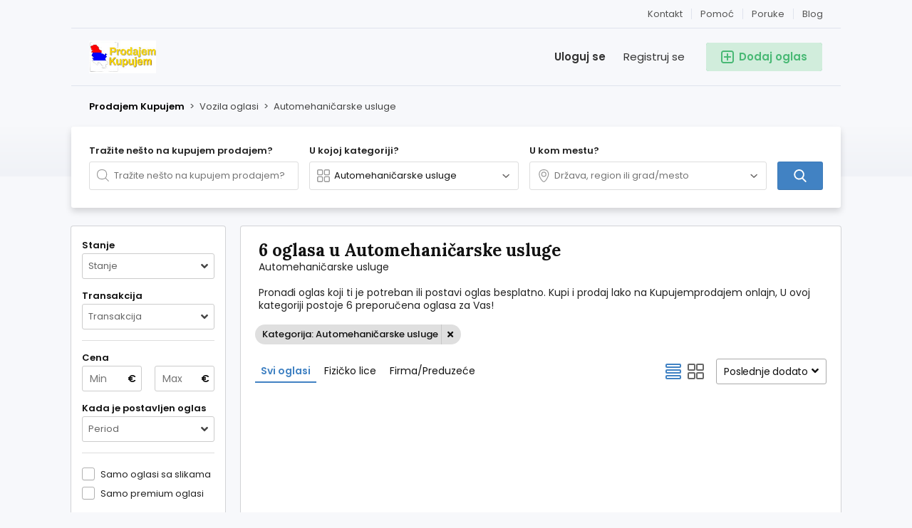

--- FILE ---
content_type: text/html; charset=UTF-8
request_url: https://www.prodajemkupujem.org/vozila-oglasi/automehanicarske-usluge
body_size: 38354
content:
<!DOCTYPE html PUBLIC "-//W3C//DTD XHTML 1.0 Transitional//EN" "http://www.w3.org/TR/xhtml1/DTD/xhtml1-transitional.dtd">
<html xmlns="http://www.w3.org/1999/xhtml" dir="ltr" lang="sr">
<head>
  <meta http-equiv="Content-type" content="text/html; charset=utf-8" />
<title>Automehaničarske usluge | Kupujemprodajem</title>
<meta name="title" content="Automehaničarske usluge | Kupujemprodajem" />
<meta name="description" content="Automehaničarske usluge Novi Sad, Lepak za Reparaciju Auto Stakala Profesionalno rešenje za pukotine i oštećenja na vetrobranu! Brza i efikasna popravka –..." /><link rel="canonical" href="https://www.prodajemkupujem.org/vozila-oglasi/automehanicarske-usluge"/><meta http-equiv="Pragma" content="no-cache">
<meta http-equiv="Cache-Control" content="no-cache" />
<meta http-equiv="Expires" content="Mon, 01 Jul 1970 00:00:00 GMT" />
<meta name="viewport" content="width=device-width, initial-scale=1.0, maximum-scale=1.0" />
<link rel="shortcut icon" type="image/x-icon" href="https://www.prodajemkupujem.org/oc-content/themes/delta/images/favicons/favicon.ico" />
<link rel="icon" href="https://www.prodajemkupujem.org/oc-content/themes/delta/images/favicons/favicon-16x16.png" sizes="16x16" type="image/png" />
<link rel="icon" href="https://www.prodajemkupujem.org/oc-content/themes/delta/images/favicons/favicon-32x32.png" sizes="32x32" type="image/png" />
<link rel="apple-touch-icon" sizes="180x180" href="https://www.prodajemkupujem.org/oc-content/themes/delta/images/favicons/apple-touch-icon.png">
<link rel="manifest" href="https://www.prodajemkupujem.org/oc-content/themes/delta/images/favicons/manifest.json">
<!--<link rel="mask-icon" href="https://www.prodajemkupujem.org/oc-content/themes/delta/images/favicons/safari-pinned-tab.svg" color="#8bc72a">-->
<!--<meta name="theme-color" content="#8bc72a">-->
<style>
  .mbCl,footer .cl .lnk:hover,a.toggle-pass:hover,#search-sort .user-type a.active,#search-sort .user-type a:hover,header .right a:hover, header .right a.publish:hover, body a, body a:hover, .banner-theme#banner-theme.is-demo .myad {color:#4182c3;}
  .mbCl2 {color:#49b975;}
  .mbCl3,header .right a.actv,header .right a.actv svg, .filter .wrap .box h2.split {color:#ef404f;}
  .mbBg,a.mo-button,.swiper-pagination-bullets-dynamic .swiper-pagination-bullet-active-main,.pace .pace-progress,body #show-loan i, .im-body #uniform-undefined.frm-category,.frm-answer .frm-area .frm-buttons button,.paginate ul li span,#listing .data .connect-after a:hover,.paginate ul li a:hover,.blg-btn.blg-btn-primary,.bpr-prof .bpr-btn, .post-edit .price-wrap .selection a.active {background:#4182c3!important;color:#fff!important;}
  .mbBg2, .im-button-green, .main-data > .thumbs li.active, .main-data > .thumbs li:hover {background:#49b975!important;color:#fff!important;}
  .mbBg3,#mmenu a .circle,.user-top-menu > .umenu li.active a,#photos .qq-upload-button, .tabbernav li.tabberactive a,.frm-title-right a.frm-new-topic,.im-user-account-count, .simple-prod .switch-bars:not([data-count="1"]) .bar:hover:after {background:#ef404f!important;color:#fff!important;}
  .mbBgAf:after {background:#4182c3!important;}
  .mbBgActive.active {background:#4182c3!important;}
  .mbBg2Active.active {background:#49b975!important;}
  .mbBg3Active.active {background:#ef404f!important;}
   {background-color:#4182c3!important;}
  .mbBr,header .right a.publish:hover, #search-sort .list-grid a.active > div > span, .banner-theme#banner-theme.is-demo .myad {border-color:#4182c3!important;}
  .mbBr2, header .right a.publish:hover > span, #home-pub a.publish:hover > span, #search-pub .subscribe:hover > span {border-color:#49b975!important;}
  .mbBr3,.user-top-menu > .umenu li.active a {border-color:#ef404f!important;}
  #atr-search .atr-input-box input[type="checkbox"]:checked + label:before, #atr-search .atr-input-box input[type="radio"]:checked + label:before,#atr-form .atr-input-box input[type="checkbox"]:checked + label:before, #atr-form .atr-input-box input[type="radio"]:checked + label:before,.bpr-box-check input[type="checkbox"]:checked + label:before, #gdpr-check.styled .input-box-check input[type="checkbox"]:checked + label:before, .pol-input-box input[type="checkbox"]:checked + label:before, .pol-values:not(.pol-nm-star) .pol-input-box input[type="radio"]:checked + label:before {border-color:#4182c3!important;background-color:#4182c3!important;}
  #search-sort .user-type a.active, #search-sort .user-type a:hover {border-bottom-color:#4182c3!important;}
  .mbBr2Top {border-top-color:#49b975!important;}
  .mbBr3Top, body #fi_user_new_list {border-top-color:#ef404f!important;}
</style>

<script>
  var mbCl = '.mbCl,footer .cl .lnk:hover,a.toggle-pass:hover,#search-sort .user-type a.active,#search-sort .user-type a:hover,header .right a:hover, header .right a.publish:hover, body a, body a:hover, .banner-theme#banner-theme.is-demo .myad';
  var mbCl2 = '.mbCl2';
  var mbCl3 = '.mbCl3,header .right a.actv,header .right a.actv svg, .filter .wrap .box h2.split';
  var mbBg = '.mbBg,a.mo-button,.swiper-pagination-bullets-dynamic .swiper-pagination-bullet-active-main,.pace .pace-progress,body #show-loan i, .im-body #uniform-undefined.frm-category,.frm-answer .frm-area .frm-buttons button,.paginate ul li span,#listing .data .connect-after a:hover,.paginate ul li a:hover,.blg-btn.blg-btn-primary,.bpr-prof .bpr-btn, .post-edit .price-wrap .selection a.active';
  var mbBg2 = '.mbBg2, .im-button-green, .main-data > .thumbs li.active, .main-data > .thumbs li:hover';
  var mbBg3 = '.mbBg3,#mmenu a .circle,.user-top-menu > .umenu li.active a,#photos .qq-upload-button, .tabbernav li.tabberactive a,.frm-title-right a.frm-new-topic,.im-user-account-count, .simple-prod .switch-bars:not([data-count="1"]) .bar:hover:after';
  var mbBgAf= '.mbBgAf:after';
  var mbBgAc= '.mbBgActive.active';
  var mbBg2Ac= '.mbBg2Active.active';
  var mbBg3Ac= '.mbBg3Active.active';
  var mbBr= '.mbBr,header .right a.publish:hover, #search-sort .list-grid a.active > div > span, .banner-theme#banner-theme.is-demo .myad';
  var mbBr2= '';
  var mbBr3= '';
  var mbBrBg= '#atr-search .atr-input-box input[type="checkbox"]:checked + label:before, #atr-search .atr-input-box input[type="radio"]:checked + label:before,#atr-form .atr-input-box input[type="checkbox"]:checked + label:before, #atr-form .atr-input-box input[type="radio"]:checked + label:before,.bpr-box-check input[type="checkbox"]:checked + label:before, #gdpr-check.styled .input-box-check input[type="checkbox"]:checked + label:before, .pol-input-box input[type="checkbox"]:checked + label:before, .pol-values:not(.pol-nm-star) .pol-input-box input[type="radio"]:checked + label:before';
  var mbBrBt= '#search-sort .user-type a.active, #search-sort .user-type a:hover';
  var mbBr2Top= '.mbBr2Top';
  var mbBr3Top= '.mbBr3Top, body #fi_user_new_list';
</script>
<script type="text/javascript">
  var delCurrentLocale = 'English (US)';
  var fileDefaultText = 'No file selected';
  var fileBtnText     = 'Izaberi fajl';
  var baseDir = "https://www.prodajemkupujem.org/";
  var baseSearchUrl = 'https://www.prodajemkupujem.org/kupujemprodajem';
  var baseAjaxUrl = 'https://www.prodajemkupujem.org/index.php?ajaxRequest=1';
  var baseAdminDir = 'https://www.prodajemkupujem.org/oc-admin/index.php';
  var currentLocation = 'search';
  var currentSection = '';
  var adminLogged = '0';
  var delLazy = '0';
  var delMasonry = '0';
  var imgPreviewRatio= 1.333;
  var searchRewrite = '/kupujemprodajem';
  var ajaxSearch = '0';
  var ajaxForms = '0';
  var locationPick = '0';
  var delTitleNc = 'Parent category cannot be selected';
  var jqueryVersion = '3';
  var isRtl = false;
</script>
<link rel="preconnect" href="https://fonts.gstatic.com">
<link href="https://fonts.googleapis.com/css2?family=Lora:wght@700&family=Poppins:wght@300;400;500;600&display=swap" rel="stylesheet">
<!-- Facebook Open Graph Tags-->
<meta property="og:title" content="Automehaničarske usluge | Kupujemprodajem" />
<meta property="og:site_name" content="Automehaničarske usluge | Kupujemprodajem"/>
<meta property="og:url" content="https://www.prodajemkupujem.org/vozila-oglasi/automehanicarske-usluge" />
<meta property="og:description" content="Automehaničarske usluge Novi Sad, Lepak za Reparaciju Auto Stakala Profesionalno rešenje za pukotine i oštećenja na vetrobranu! Brza i efikasna popravka –..." />
<meta property="og:locale" content="en_US" />
<meta property="og:image" content="https://www.prodajemkupujem.org/oc-content/themes/delta/images/logo.jpg" />

<!-- Twitter Tags-->
<meta name="twitter:card" content="summary" />
<meta name="twitter:site" content="@Anonymous" />
<meta name="twitter:title" content="Automehaničarske usluge | Kupujemprodajem" />
<meta name="twitter:description" content="Automehaničarske usluge Novi Sad, Lepak za Reparaciju Auto Stakala Profesionalno rešenje za pukotine i oštećenja na vetrobranu! Brza i efikasna popravka –..." />
<meta name="twitter:image" content="https://www.prodajemkupujem.org/oc-content/themes/delta/images/logo.jpg" />

<script>var imRqName="Your Name: This field is required, enter your name please.";var imDsName="Your Name: Name is too short, enter at least 3 characters.";var imRqEmail="Your Email: This field is required, enter your email please.";var imDsEmail="Your Email: Address your have entered is not in valid format.";var imRqTitle="Title: Please enter title of this converstation.";var imDsTitle="Title: Title is too short, enter at least 2 characters.";var imRqMessage="Message: This field is required, please enter your message.";var imDsMessage="Message: Enter at least 2 characters.";</script><script>var boMgrBaseUrl = "https://www.prodajemkupujem.org/index.php";</script><link href="https://www.prodajemkupujem.org/oc-content/plugins/blog/css/user.css?v=20260106185238" rel="stylesheet" type="text/css" />
<link href="//cdnjs.cloudflare.com/ajax/libs/lightgallery/1.6.11/css/lightgallery.min.css" rel="stylesheet" type="text/css" />
<link href="https://www.prodajemkupujem.org/oc-content/plugins/faq/css/user.css?v=20260106185238" rel="stylesheet" type="text/css" />
<link href="https://www.prodajemkupujem.org/oc-content/plugins/instant_messenger/css/user.css?v=20260106065238" rel="stylesheet" type="text/css" />
<link href="https://www.prodajemkupujem.org/oc-content/themes/delta/css/style.css?v=20260106185238" rel="stylesheet" type="text/css" />
<link href="https://www.prodajemkupujem.org/oc-content/themes/delta/css/responsive.css?v=20260106185238" rel="stylesheet" type="text/css" />
<link href="https://cdnjs.cloudflare.com/ajax/libs/font-awesome/5.12.1/css/all.min.css" rel="stylesheet" type="text/css" />
<link href="https://www.prodajemkupujem.org/oc-includes/osclass/assets/js/jquery3/jquery-ui/jquery-ui.min.css" rel="stylesheet" type="text/css" />
<script type="text/javascript" src="https://www.prodajemkupujem.org/oc-content/uploads/minify/e611bd16424803ce8de8cc031ac4dc8c.js"></script>
<script type="text/javascript" src="https://cdnjs.cloudflare.com/ajax/libs/lightgallery/1.6.11/js/lightgallery-all.min.js"></script>
      <meta name="robots" content="index, follow" />
    <meta name="googlebot" content="index, follow" />
  <meta http-equiv="Content-Type" content="text/html; charset=utf-8" /></head>

<body id="body-search" class="">

<header>
  <div class="inside">
        
    <div class="relative1">
              <a class="blog" href="https://www.prodajemkupujem.org/blog/">Blog</a>
      
      
      
            
              <a href="https://www.prodajemkupujem.org/im-threads">
          <span>Poruke</span>
        
                  
        </a>
            
              <a href="https://www.prodajemkupujem.org/faq/">Pomoć</a>
              
      <a href="https://www.prodajemkupujem.org/kontakt">Kontakt</a>

          </div>
    
    <div class="relative2">
      <div class="left">
        <div class="logo">
          <a href="https://www.prodajemkupujem.org/"><img src="https://www.prodajemkupujem.org/oc-content/themes/delta/images/logo.jpg" alt="Kupujemprodajem"/></a>
        </div>
      </div>


      <div class="right isDesktop isTablet">
        <a class="publish btn mbBg2 isDesktop isTablet" href="https://www.prodajemkupujem.org/oglas/novi">
          <span class="mbCl2">
            <svg version="1.1" widt="18px" height="18px" fill="#49b975" xmlns="http://www.w3.org/2000/svg" xmlns:xlink="http://www.w3.org/1999/xlink" x="0px" y="0px" viewBox="0 0 328.911 328.911" style="enable-background:new 0 0 328.911 328.911;" xml:space="preserve"> <g> <g> <path d="M310.199,18.71C297.735,6.242,282.65,0.007,264.951,0.007H63.954c-17.703,0-32.79,6.235-45.253,18.704 C6.235,31.177,0,46.261,0,63.96v200.991c0,17.515,6.232,32.552,18.701,45.11c12.467,12.566,27.553,18.843,45.253,18.843h201.004 c17.699,0,32.777-6.276,45.248-18.843c12.47-12.559,18.705-27.596,18.705-45.11V63.96 C328.911,46.261,322.666,31.177,310.199,18.71z M292.362,264.96c0,7.614-2.673,14.089-8.001,19.414 c-5.324,5.332-11.799,7.994-19.41,7.994H63.954c-7.614,0-14.082-2.662-19.414-7.994c-5.33-5.325-7.992-11.8-7.992-19.414V63.965 c0-7.613,2.662-14.086,7.992-19.414c5.327-5.327,11.8-7.994,19.414-7.994h201.004c7.61,0,14.086,2.663,19.41,7.994 c5.325,5.328,7.994,11.801,7.994,19.414V264.96z"/> <path d="M246.683,146.189H182.73V82.236c0-2.667-0.855-4.854-2.573-6.567c-1.704-1.714-3.895-2.568-6.564-2.568h-18.271 c-2.667,0-4.854,0.854-6.567,2.568c-1.714,1.713-2.568,3.903-2.568,6.567v63.954H82.233c-2.664,0-4.857,0.855-6.567,2.568 c-1.711,1.713-2.568,3.903-2.568,6.567v18.271c0,2.666,0.854,4.855,2.568,6.563c1.712,1.708,3.903,2.57,6.567,2.57h63.954v63.953 c0,2.666,0.854,4.855,2.568,6.563c1.713,1.711,3.903,2.566,6.567,2.566h18.271c2.67,0,4.86-0.855,6.564-2.566 c1.718-1.708,2.573-3.897,2.573-6.563V182.73h63.953c2.662,0,4.853-0.862,6.563-2.57c1.712-1.708,2.563-3.897,2.563-6.563v-18.271 c0-2.664-0.852-4.857-2.563-6.567C251.536,147.048,249.345,146.189,246.683,146.189z"/> </g> </g> </svg>
            <span>Dodaj oglas</span>
          </span>
        </a>
        
                  <a class="register" href="https://www.prodajemkupujem.org/korisnik/registracija">Registruj se</a>
          <a class="login" href="https://www.prodajemkupujem.org/korisnik/prijava">Uloguj se</a>
              </div>
    </div>
    
      </div>
</header>



<section class="content loc-search sec-default">


<div class="flash-box">
  <div class="flash-wrap">
      </div>
</div>



  <div id="bread">
    <div class="inside">
      <div class="wrap">
                
        <div class="bread-text"><ul class="breadcrumb" itemscope itemtype="http://schema.org/BreadcrumbList"><meta itemprop="name" content="Breadcrumb"/>
<li itemscope itemprop="itemListElement" itemtype="http://schema.org/ListItem" class="first-child" ><a href="https://www.prodajemkupujem.org/" itemprop="item"><span itemprop="name">Prodajem Kupujem</span></a><meta itemprop="position" content="1" /></li>

<li itemscope itemprop="itemListElement" itemtype="http://schema.org/ListItem" > > <a href="https://www.prodajemkupujem.org/vozila-oglasi" itemprop="item"><span itemprop="name">Vozila oglasi</span></a><meta itemprop="position" content="2" /></li>

<li itemscope itemprop="itemListElement" itemtype="http://schema.org/ListItem" class="last-child" > > <span itemprop="name">Automehaničarske usluge</span><meta itemprop="position" content="3" /></li>
</ul>
</div>
        
                
      </div>
    </div>
  </div>
    
  <div id="home-search">
    <div class="inside">

      <div class="box">
        <div class="wrap">
          <form action="https://www.prodajemkupujem.org/index.php" method="GET" class="nocsrf" id="home-form" >
            <input type="hidden" name="page" value="search" />
            <input type="hidden" name="sCategory" id="sCategory" value="automehanicarske-usluge"/>
            <input type="hidden" name="sCountry" id="sCountry" value=""/>
            <input type="hidden" name="sRegion" id="sRegion" value=""/>
            <input type="hidden" name="sCity" id="sCity" value=""/>

                        
            <div class="col c1">
                              <strong>Tražite nešto na kupujem prodajem?</strong>
                            
              <div id="query-picker" class="query-picker">
                <svg viewBox="0 0 32 32" color="#999" height="18px" width="18px"><defs><path id="mbIconSearch" d="M12.618 23.318c-6.9 0-10.7-3.8-10.7-10.7 0-6.9 3.8-10.7 10.7-10.7 6.9 0 10.7 3.8 10.7 10.7 0 3.458-.923 6.134-2.745 7.955-1.821 1.822-4.497 2.745-7.955 2.745zm17.491 5.726l-7.677-7.678c1.854-2.155 2.804-5.087 2.804-8.748C25.236 4.6 20.636 0 12.618 0S0 4.6 0 12.618c0 8.019 4.6 12.618 12.618 12.618 3.485 0 6.317-.85 8.44-2.531l7.696 7.695 1.355-1.356z"></path></defs><use fill="currentColor" xlink:href="#mbIconSearch" fill-rule="evenodd"></use></svg>
                <input type="text" name="sPattern" class="pattern" placeholder="Tražite nešto na kupujem prodajem?" value="" autocomplete="off"/>

                <div class="shower-wrap">
                  <div class="shower"></div>
                </div>

                <div class="loader"></div>
              </div>
            </div>


            <div class="col c2">
              <strong>U kojoj kategoriji?</strong>
              
              
              <div id="category-picker" class="cat-picker">
                <div class="mini-box">
                  <svg class="svg-left" fill="#999" width="18px" height="18px" version="1.1" xmlns="http://www.w3.org/2000/svg" xmlns:xlink="http://www.w3.org/1999/xlink" x="0px" y="0px" viewBox="0 0 512 512" style="enable-background:new 0 0 512 512;" xml:space="preserve"> <g> <g> <path d="M176.792,0H59.208C26.561,0,0,26.561,0,59.208v117.584C0,209.439,26.561,236,59.208,236h117.584 C209.439,236,236,209.439,236,176.792V59.208C236,26.561,209.439,0,176.792,0z M196,176.792c0,10.591-8.617,19.208-19.208,19.208 H59.208C48.617,196,40,187.383,40,176.792V59.208C40,48.617,48.617,40,59.208,40h117.584C187.383,40,196,48.617,196,59.208 V176.792z"/> </g> </g> <g> <g> <path d="M452,0H336c-33.084,0-60,26.916-60,60v116c0,33.084,26.916,60,60,60h116c33.084,0,60-26.916,60-60V60 C512,26.916,485.084,0,452,0z M472,176c0,11.028-8.972,20-20,20H336c-11.028,0-20-8.972-20-20V60c0-11.028,8.972-20,20-20h116 c11.028,0,20,8.972,20,20V176z"/> </g> </g> <g> <g> <path d="M176.792,276H59.208C26.561,276,0,302.561,0,335.208v117.584C0,485.439,26.561,512,59.208,512h117.584 C209.439,512,236,485.439,236,452.792V335.208C236,302.561,209.439,276,176.792,276z M196,452.792 c0,10.591-8.617,19.208-19.208,19.208H59.208C48.617,472,40,463.383,40,452.792V335.208C40,324.617,48.617,316,59.208,316h117.584 c10.591,0,19.208,8.617,19.208,19.208V452.792z"/> </g> </g> <g> <g> <path d="M452,276H336c-33.084,0-60,26.916-60,60v116c0,33.084,26.916,60,60,60h116c33.084,0,60-26.916,60-60V336 C512,302.916,485.084,276,452,276z M472,452c0,11.028-8.972,20-20,20H336c-11.028,0-20-8.972-20-20V336c0-11.028,8.972-20,20-20 h116c11.028,0,20,8.972,20,20V452z"/> </g> </g> </svg>
                  <input type="text" class="term2 category" readonly placeholder="U svim kategorijama" value="Automehaničarske usluge" autocomplete="off" />
                  <svg class="svg-right" viewBox="0 0 32 32" color="#696766" width="12px" height="12px"><defs><path id="mbIconAngle" d="M12.147 25.2c-.462 0-.926-.185-1.285-.556L.57 14.024A2.05 2.05 0 010 12.586c0-.543.206-1.061.571-1.436L10.864.553a1.765 1.765 0 012.62.06c.71.795.683 2.057-.055 2.817l-8.9 9.16 8.902 9.183c.738.76.761 2.024.052 2.815a1.78 1.78 0 01-1.336.612"></path></defs><use fill="currentColor" transform="matrix(0 -1 -1 0 29 24)" xlink:href="#mbIconAngle" fill-rule="evenodd"></use></svg>
                </div>
                
                <div class="shower-wrap">
                  <div class="shower" id="shower">
                  </div>
                </div>

                <div class="loader"></div>
              </div>
            </div>
            
            <div class="col cx isMobile">
              <a href="#" class="btn mbBg3 filter-button">
                <svg xmlns="http://www.w3.org/2000/svg" viewBox="0 0 448 512" width="20px" height="20px"><path fill="currentColor" d="M400 32H48C21.5 32 0 53.5 0 80v352c0 26.5 21.5 48 48 48h352c26.5 0 48-21.5 48-48V80c0-26.5-21.5-48-48-48zm16 400c0 8.8-7.2 16-16 16H48c-8.8 0-16-7.2-16-16V80c0-8.8 7.2-16 16-16h352c8.8 0 16 7.2 16 16v352zm-92-272H224v-40c0-13.2-10.8-24-24-24h-48c-13.2 0-24 10.8-24 24v40H92c-6.6 0-12 5.4-12 12v8c0 6.6 5.4 12 12 12h36v40c0 13.2 10.8 24 24 24h48c13.2 0 24-10.8 24-24v-40h100c6.6 0 12-5.4 12-12v-8c0-6.6-5.4-12-12-12zm-132 64h-32v-96h32v96zm148 96h-20v-40c0-13.2-10.8-24-24-24h-48c-13.2 0-24 10.8-24 24v40H108c-6.6 0-12 5.4-12 12v8c0 6.6 5.4 12 12 12h116v40c0 13.2 10.8 24 24 24h48c13.2 0 24-10.8 24-24v-40h20c6.6 0 12-5.4 12-12v-8c0-6.6-5.4-12-12-12zm-52 64h-32v-96h32v96z" class=""></path></svg>
                <span>Filteri</span>
              </a>
            </div>
            
            <div class="col c3">
              <strong>U kom mestu?</strong>

              <div id="location-picker" class="loc-picker ctr-one">
                <div class="mini-box">
                  <svg class="svg-left" viewBox="0 0 32 32" color="#999" width="18px" height="18px"><defs><path id="mbIconMarker" d="M13.457 0c7.918 0 12.457 4.541 12.457 12.457C25.915 19.928 17.53 32 13.457 32 9.168 32 1 20.317 1 12.457 1 4.541 5.541 0 13.457 0zm0 30c2.44 0 10.457-10.658 10.457-17.543C23.915 5.616 20.299 2 13.457 2 6.617 2 3 5.616 3 12.457 3 19.649 10.802 30 13.457 30zm0-13.309a4.38 4.38 0 01-4.375-4.375 4.38 4.38 0 014.375-4.376 4.38 4.38 0 014.375 4.376 4.38 4.38 0 01-4.375 4.375zm0-10.75a6.382 6.382 0 00-6.375 6.375 6.382 6.382 0 006.375 6.375 6.382 6.382 0 006.375-6.375 6.382 6.382 0 00-6.375-6.376"></path></defs><use fill="currentColor" xlink:href="#mbIconMarker" fill-rule="evenodd" transform="translate(3)"></use></svg>
                  <input type="text" class="term location" placeholder="Država, region ili grad/mesto" value="" autocomplete="off" data-alt-placeholder="Type to filter results"/>
                  <svg class="svg-right" viewBox="0 0 32 32" color="#696766" width="12px" height="12px"><defs><path id="mbIconAngle" d="M12.147 25.2c-.462 0-.926-.185-1.285-.556L.57 14.024A2.05 2.05 0 010 12.586c0-.543.206-1.061.571-1.436L10.864.553a1.765 1.765 0 012.62.06c.71.795.683 2.057-.055 2.817l-8.9 9.16 8.902 9.183c.738.76.761 2.024.052 2.815a1.78 1.78 0 01-1.336.612"></path></defs><use fill="currentColor" transform="matrix(0 -1 -1 0 29 24)" xlink:href="#mbIconAngle" fill-rule="evenodd"></use></svg>
                </div>
                
                <div class="shower-wrap">
                  <div class="shower" id="shower">
                    <div class="option region init" data-country="rs" data-region="782869" data-city="" data-code="region782869" id="782869" title="Republika Srbija"><strong>Beograd</strong></div><div class="option region init" data-country="rs" data-region="782870" data-city="" data-code="region782870" id="782870" title="Republika Srbija"><strong>Borski okrug</strong></div><div class="option region init" data-country="rs" data-region="782871" data-city="" data-code="region782871" id="782871" title="Republika Srbija"><strong>Braničevski okrug</strong></div><div class="option region init" data-country="RS" data-region="1785959" data-city="" data-code="region1785959" id="1785959" title="Republika Srbija"><strong>Cela Srbija</strong></div><div class="option region init" data-country="RS" data-region="1785958" data-city="" data-code="region1785958" id="1785958" title="Republika Srbija"><strong>Centralna Srbija</strong></div><div class="option region init" data-country="rs" data-region="782872" data-city="" data-code="region782872" id="782872" title="Republika Srbija"><strong>Jablanički okrug</strong></div><div class="option region init" data-country="rs" data-region="782873" data-city="" data-code="region782873" id="782873" title="Republika Srbija"><strong>Južnobački okrug</strong></div><div class="option region init" data-country="rs" data-region="782874" data-city="" data-code="region782874" id="782874" title="Republika Srbija"><strong>Južnobanatski okrug</strong></div><div class="option region init" data-country="rs" data-region="782875" data-city="" data-code="region782875" id="782875" title="Republika Srbija"><strong>Kolubarski okrug</strong></div><div class="option region init" data-country="rs" data-region="782876" data-city="" data-code="region782876" id="782876" title="Republika Srbija"><strong>Kosovo i Metohija</strong></div><div class="option region init" data-country="rs" data-region="782877" data-city="" data-code="region782877" id="782877" title="Republika Srbija"><strong>Mačvanski okrug</strong></div><div class="option region init" data-country="rs" data-region="782878" data-city="" data-code="region782878" id="782878" title="Republika Srbija"><strong>Moravički okrug</strong></div><div class="option region init" data-country="rs" data-region="782879" data-city="" data-code="region782879" id="782879" title="Republika Srbija"><strong>Nišavski okrug</strong></div><div class="option region init" data-country="rs" data-region="782880" data-city="" data-code="region782880" id="782880" title="Republika Srbija"><strong>Pčinjski okrug</strong></div><div class="option region init" data-country="rs" data-region="782881" data-city="" data-code="region782881" id="782881" title="Republika Srbija"><strong>Pirotski okrug</strong></div><div class="option region init" data-country="rs" data-region="782882" data-city="" data-code="region782882" id="782882" title="Republika Srbija"><strong>Podunavski okrug</strong></div><div class="option region init" data-country="rs" data-region="782883" data-city="" data-code="region782883" id="782883" title="Republika Srbija"><strong>Pomoravski okrug</strong></div><div class="option region init" data-country="rs" data-region="782884" data-city="" data-code="region782884" id="782884" title="Republika Srbija"><strong>Rasinski okrug</strong></div><div class="option region init" data-country="rs" data-region="782885" data-city="" data-code="region782885" id="782885" title="Republika Srbija"><strong>Raški okrug</strong></div><div class="option region init" data-country="rs" data-region="782886" data-city="" data-code="region782886" id="782886" title="Republika Srbija"><strong>Severnobački okrug</strong></div><div class="option region init" data-country="rs" data-region="782887" data-city="" data-code="region782887" id="782887" title="Republika Srbija"><strong>Severnobanatski okrug</strong></div><div class="option region init" data-country="rs" data-region="782888" data-city="" data-code="region782888" id="782888" title="Republika Srbija"><strong>Srednjebanatski okrug</strong></div><div class="option region init" data-country="rs" data-region="782889" data-city="" data-code="region782889" id="782889" title="Republika Srbija"><strong>Sremski okrug</strong></div><div class="option region init" data-country="rs" data-region="782890" data-city="" data-code="region782890" id="782890" title="Republika Srbija"><strong>Šumadijski okrug</strong></div><div class="option region init" data-country="rs" data-region="782891" data-city="" data-code="region782891" id="782891" title="Republika Srbija"><strong>Toplički okrug</strong></div><div class="option region init" data-country="RS" data-region="1784272" data-city="" data-code="region1784272" id="1784272" title="Republika Srbija"><strong>Vojvodina</strong></div><div class="option region init" data-country="rs" data-region="782892" data-city="" data-code="region782892" id="782892" title="Republika Srbija"><strong>Zaječarski okrug</strong></div><div class="option region init" data-country="rs" data-region="782893" data-city="" data-code="region782893" id="782893" title="Republika Srbija"><strong>Zapadnobački okrug</strong></div><div class="option region init" data-country="rs" data-region="782894" data-city="" data-code="region782894" id="782894" title="Republika Srbija"><strong>Zlatiborski okrug</strong></div>                  </div>
                </div>

                <div class="loader"></div>
              </div>
            </div>

            <div class="col c4">
              <strong>&nbsp;</strong>
              <button type="submit" class="btn mbBg">
                <svg fill="#fff" width="18px" height="18px" version="1.1" xmlns="http://www.w3.org/2000/svg" xmlns:xlink="http://www.w3.org/1999/xlink" x="0px" y="0px" viewBox="0 0 56.966 56.966" style="enable-background:new 0 0 56.966 56.966;" xml:space="preserve"> <path d="M55.146,51.887L41.588,37.786c3.486-4.144,5.396-9.358,5.396-14.786c0-12.682-10.318-23-23-23s-23,10.318-23,23 s10.318,23,23,23c4.761,0,9.298-1.436,13.177-4.162l13.661,14.208c0.571,0.593,1.339,0.92,2.162,0.92 c0.779,0,1.518-0.297,2.079-0.837C56.255,54.982,56.293,53.08,55.146,51.887z M23.984,6c9.374,0,17,7.626,17,17s-7.626,17-17,17 s-17-7.626-17-17S14.61,6,23.984,6z"/> </svg>
                <span class="isMobile">Svi oglasi</span>
              </button>
            </div>

                      </form>
        </div>
      </div>
    </div>
  </div>
  
    

  <div class="xmodal category" style="display:none;">
    <div class="xclose"><svg height="329pt" viewBox="0 0 329.26933 329" width="329pt" xmlns="http://www.w3.org/2000/svg"><path d="m194.800781 164.769531 128.210938-128.214843c8.34375-8.339844 8.34375-21.824219 0-30.164063-8.339844-8.339844-21.824219-8.339844-30.164063 0l-128.214844 128.214844-128.210937-128.214844c-8.34375-8.339844-21.824219-8.339844-30.164063 0-8.34375 8.339844-8.34375 21.824219 0 30.164063l128.210938 128.214843-128.210938 128.214844c-8.34375 8.339844-8.34375 21.824219 0 30.164063 4.15625 4.160156 9.621094 6.25 15.082032 6.25 5.460937 0 10.921875-2.089844 15.082031-6.25l128.210937-128.214844 128.214844 128.214844c4.160156 4.160156 9.621094 6.25 15.082032 6.25 5.460937 0 10.921874-2.089844 15.082031-6.25 8.34375-8.339844 8.34375-21.824219 0-30.164063zm0 0"/></svg></div>
    
    <div id="cat-box" class="xcontent">
      <div class="side">
        <div class="wrap">
                                     
            <a href="https://www.prodajemkupujem.org/nekretnine-oglasi" class="cat1 active" data-id="4">
              <h3>Nekretnine oglasi</h3>
              <span style="background:#FDE74C;"></span>
            </a>
                           
            <a href="https://www.prodajemkupujem.org/vozila-oglasi" class="cat1" data-id="2">
              <h3>Vozila oglasi</h3>
              <span style="background:#00BCD4;"></span>
            </a>
                           
            <a href="https://www.prodajemkupujem.org/kucni-ljubimci" class="cat1" data-id="113">
              <h3>Kućni ljubimci</h3>
              <span style="background:#F44336;"></span>
            </a>
                           
            <a href="https://www.prodajemkupujem.org/usluge" class="cat1" data-id="5">
              <h3>Usluge</h3>
              <span style="background:#8BC34A;"></span>
            </a>
                           
            <a href="https://www.prodajemkupujem.org/sve-za-kucu-stan-bastu" class="cat1" data-id="426">
              <h3>Sve za kuću, stan, baštu</h3>
              <span style="background:#F44336;"></span>
            </a>
                           
            <a href="https://www.prodajemkupujem.org/gradjevinarstvo" class="cat1" data-id="103">
              <h3>Gradjevinarstvo</h3>
              <span style="background:#F44336;"></span>
            </a>
                           
            <a href="https://www.prodajemkupujem.org/masine-i-alati" class="cat1" data-id="250">
              <h3>Mašine i alati</h3>
              <span style="background:#F44336;"></span>
            </a>
                           
            <a href="https://www.prodajemkupujem.org/odeca-obuca-dodaci" class="cat1" data-id="125">
              <h3>Odeća, obuća, dodaci</h3>
              <span style="background:#F44336;"></span>
            </a>
                           
            <a href="https://www.prodajemkupujem.org/racunari" class="cat1" data-id="3">
              <h3>Računari</h3>
              <span style="background:#009688;"></span>
            </a>
                           
            <a href="https://www.prodajemkupujem.org/telefoni" class="cat1" data-id="119">
              <h3>Telefoni</h3>
              <span style="background:#F44336;"></span>
            </a>
                           
            <a href="https://www.prodajemkupujem.org/audio-tv-foto" class="cat1" data-id="456">
              <h3>Audio, TV, foto</h3>
              <span style="background:#F44336;"></span>
            </a>
                           
            <a href="https://www.prodajemkupujem.org/poljoprivreda" class="cat1" data-id="166">
              <h3>Poljoprivreda</h3>
              <span style="background:#F44336;"></span>
            </a>
                           
            <a href="https://www.prodajemkupujem.org/sport-i-rekreacija" class="cat1" data-id="180">
              <h3>Sport i rekreacija</h3>
              <span style="background:#F44336;"></span>
            </a>
                           
            <a href="https://www.prodajemkupujem.org/sve-za-decu" class="cat1" data-id="276">
              <h3>Sve za decu</h3>
              <span style="background:#F44336;"></span>
            </a>
                           
            <a href="https://www.prodajemkupujem.org/posao-oglasi" class="cat1" data-id="8">
              <h3>Posao oglasi</h3>
              <span style="background:#777;"></span>
            </a>
                           
            <a href="https://www.prodajemkupujem.org/muzika-i-instrumenti" class="cat1" data-id="6">
              <h3>Muzika i instrumenti</h3>
              <span style="background:#D32F2F;"></span>
            </a>
                           
            <a href="https://www.prodajemkupujem.org/zdravstvo" class="cat1" data-id="264">
              <h3>Zdravstvo</h3>
              <span style="background:#F44336;"></span>
            </a>
                           
            <a href="https://www.prodajemkupujem.org/odmor-i-turizam" class="cat1" data-id="192">
              <h3>Odmor i turizam</h3>
              <span style="background:#F44336;"></span>
            </a>
                           
            <a href="https://www.prodajemkupujem.org/firme" class="cat1" data-id="371">
              <h3>Firme</h3>
              <span style="background:#F44336;"></span>
            </a>
                           
            <a href="https://www.prodajemkupujem.org/ostali-oglasi" class="cat1" data-id="262">
              <h3>Ostali oglasi</h3>
              <span style="background:#F44336;"></span>
            </a>
                  </div>
        
                <a href="https://www.prodajemkupujem.org/kupujemprodajem" class="allcat">Traži u svim kategorijama</a>
      </div>
      
      <div class="box">
                             
          <a href="https://www.prodajemkupujem.org/nekretnine-oglasi" class="cat1" data-id="4" data-color="#FDE74C">
            <div>
                              <img src="https://www.prodajemkupujem.org/oc-content/themes/delta/images/small_cat/4.png" alt="Nekretnine oglasi" />                          </div>

            <h3>Nekretnine oglasi</h3>
          </a>
          
          <div class="sub-box">
                                        <div class="link"><a href="https://www.prodajemkupujem.org/nekretnine-oglasi/stan" class="cat2" data-id="45">Stan</a></div>
                                        <div class="link"><a href="https://www.prodajemkupujem.org/nekretnine-oglasi/kuca" class="cat2" data-id="46">Kuća</a></div>
                                        <div class="link"><a href="https://www.prodajemkupujem.org/nekretnine-oglasi/garsonjera" class="cat2" data-id="44">Garsonjera</a></div>
                                        <div class="link"><a href="https://www.prodajemkupujem.org/nekretnine-oglasi/soba" class="cat2" data-id="43">Soba</a></div>
                                        <div class="link"><a href="https://www.prodajemkupujem.org/nekretnine-oglasi/lokal_1" class="cat2" data-id="454">Lokal</a></div>
                                        <div class="link"><a href="https://www.prodajemkupujem.org/nekretnine-oglasi/plac-zemljiste" class="cat2" data-id="49">Plac, Zemljište</a></div>
                                        <div class="link"><a href="https://www.prodajemkupujem.org/nekretnine-oglasi/poslovni-prostor" class="cat2" data-id="47">Poslovni prostor</a></div>
                                        <div class="link"><a href="https://www.prodajemkupujem.org/nekretnine-oglasi/hala-garaza-magacin" class="cat2" data-id="48">Hala, Garaža, Magacin</a></div>
                                        <div class="link"><a href="https://www.prodajemkupujem.org/nekretnine-oglasi/vikendice" class="cat2" data-id="50">Vikendice</a></div>
                                        <div class="link"><a href="https://www.prodajemkupujem.org/nekretnine-oglasi/seosko-domacinstvo" class="cat2" data-id="51">Seosko domaćinstvo</a></div>
                                        <div class="link"><a href="https://www.prodajemkupujem.org/nekretnine-oglasi/nasledstva-pokloni" class="cat2" data-id="432">Nasledstva, pokloni</a></div>
                                        <div class="link"><a href="https://www.prodajemkupujem.org/nekretnine-oglasi/ostale-nekretnine" class="cat2" data-id="96">Ostale nekretnine</a></div>
                      </div>
                     
          <a href="https://www.prodajemkupujem.org/vozila-oglasi" class="cat1" data-id="2" data-color="#00BCD4">
            <div>
                              <img src="https://www.prodajemkupujem.org/oc-content/themes/delta/images/small_cat/2.png" alt="Vozila oglasi" />                          </div>

            <h3>Vozila oglasi</h3>
          </a>
          
          <div class="sub-box">
                                        <div class="link"><a href="https://www.prodajemkupujem.org/vozila-oglasi/automobili" class="cat2" data-id="31">Automobili</a></div>
                                        <div class="link"><a href="https://www.prodajemkupujem.org/vozila-oglasi/motocikli" class="cat2" data-id="33">Motocikli</a></div>
                                        <div class="link"><a href="https://www.prodajemkupujem.org/vozila-oglasi/bicikli-sa-motorom" class="cat2" data-id="487">Bicikli sa motorom</a></div>
                                        <div class="link"><a href="https://www.prodajemkupujem.org/vozila-oglasi/camci-brodovi-jahte" class="cat2" data-id="34">Čamci, brodovi, jahte</a></div>
                                        <div class="link"><a href="https://www.prodajemkupujem.org/vozila-oglasi/prikolice-i-kamp-prikolice" class="cat2" data-id="35">Prikolice i kamp prikolice</a></div>
                                        <div class="link"><a href="https://www.prodajemkupujem.org/vozila-oglasi/kamioni-i-komercijalna-vozila" class="cat2" data-id="36">Kamioni i komercijalna vozila </a></div>
                                        <div class="link"><a href="https://www.prodajemkupujem.org/vozila-oglasi/kombi-i-laka-dostavna-vozila" class="cat2" data-id="485">Kombi i laka dostavna vozila</a></div>
                                        <div class="link"><a href="https://www.prodajemkupujem.org/vozila-oglasi/traktori_1" class="cat2" data-id="459">Traktori</a></div>
                                        <div class="link"><a href="https://www.prodajemkupujem.org/vozila-oglasi/ostala-vozila" class="cat2" data-id="37">Ostala vozila</a></div>
                                        <div class="link"><a href="https://www.prodajemkupujem.org/vozila-oglasi/registracija-i-prenos-vozila" class="cat2" data-id="312">Registracija i prenos vozila</a></div>
                                        <div class="link"><a href="https://www.prodajemkupujem.org/vozila-oglasi/auto-skole-obuka-vozaca" class="cat2" data-id="449">Auto škole - obuka vozača</a></div>
                                        <div class="link"><a href="https://www.prodajemkupujem.org/vozila-oglasi/automehanicarske-usluge" class="cat2" data-id="97">Automehaničarske usluge</a></div>
                                        <div class="link"><a href="https://www.prodajemkupujem.org/vozila-oglasi/autoelektricarske-usluge" class="cat2" data-id="98">Autoelektričarske usluge</a></div>
                                        <div class="link"><a href="https://www.prodajemkupujem.org/vozila-oglasi/auto-perionice_1" class="cat2" data-id="438">Auto perionice</a></div>
                                        <div class="link"><a href="https://www.prodajemkupujem.org/vozila-oglasi/auto-plac-otkup-i-prodaja-automobila" class="cat2" data-id="472">Auto plac-Otkup i prodaja automobila</a></div>
                      </div>
                     
          <a href="https://www.prodajemkupujem.org/kucni-ljubimci" class="cat1" data-id="113" data-color="#F44336">
            <div>
                              <img src="https://www.prodajemkupujem.org/oc-content/themes/delta/images/small_cat/113.png" alt="Kućni ljubimci" />                          </div>

            <h3>Kućni ljubimci</h3>
          </a>
          
          <div class="sub-box">
                                        <div class="link"><a href="https://www.prodajemkupujem.org/kucni-ljubimci/psi" class="cat2" data-id="114">Psi</a></div>
                                        <div class="link"><a href="https://www.prodajemkupujem.org/kucni-ljubimci/macke" class="cat2" data-id="115">Mačke</a></div>
                                        <div class="link"><a href="https://www.prodajemkupujem.org/kucni-ljubimci/akvaristika-akvarijumske-ribe-i-oprema" class="cat2" data-id="343">Akvaristika, akvarijumske ribe i oprema</a></div>
                                        <div class="link"><a href="https://www.prodajemkupujem.org/kucni-ljubimci/golubovi" class="cat2" data-id="342">Golubovi</a></div>
                                        <div class="link"><a href="https://www.prodajemkupujem.org/kucni-ljubimci/ostali-kucni-ljubimci" class="cat2" data-id="116">Ostali kućni ljubimci</a></div>
                                        <div class="link"><a href="https://www.prodajemkupujem.org/kucni-ljubimci/hrana-i-oprema-za-zivotinje" class="cat2" data-id="117">Hrana i oprema za životinje</a></div>
                                        <div class="link"><a href="https://www.prodajemkupujem.org/kucni-ljubimci/kavezi-kucice" class="cat2" data-id="486">Kavezi, kućice</a></div>
                                        <div class="link"><a href="https://www.prodajemkupujem.org/kucni-ljubimci/veterinar-doktor-za-kucne-ljubimce" class="cat2" data-id="118">Veterinar, doktor za kućne ljubimce</a></div>
                      </div>
                     
          <a href="https://www.prodajemkupujem.org/usluge" class="cat1" data-id="5" data-color="#8BC34A">
            <div>
                              <img src="https://www.prodajemkupujem.org/oc-content/themes/delta/images/small_cat/5.png" alt="Usluge" />                          </div>

            <h3>Usluge</h3>
          </a>
          
          <div class="sub-box">
                                        <div class="link"><a href="https://www.prodajemkupujem.org/usluge/bravarski-i-limarski-radovi" class="cat2" data-id="460">Bravarski i limarski radovi</a></div>
                                        <div class="link"><a href="https://www.prodajemkupujem.org/usluge/bebisiterke-i-dadilje" class="cat2" data-id="52">Bebisiterke i dadilje</a></div>
                                        <div class="link"><a href="https://www.prodajemkupujem.org/usluge/bezbednost" class="cat2" data-id="491">Bezbednost</a></div>
                                        <div class="link"><a href="https://www.prodajemkupujem.org/usluge/cuvanje-i-nega-starih-lica" class="cat2" data-id="493">Čuvanje i nega starih lica</a></div>
                                        <div class="link"><a href="https://www.prodajemkupujem.org/usluge/dezinfekcija-dezinsekcija-deratizacija" class="cat2" data-id="367">Dezinfekcija-dezinsekcija-deratizacija</a></div>
                                        <div class="link"><a href="https://www.prodajemkupujem.org/usluge/fotografske-usluge" class="cat2" data-id="159">Fotografske usluge</a></div>
                                        <div class="link"><a href="https://www.prodajemkupujem.org/usluge/horoskop-i-tarot" class="cat2" data-id="57">Horoskop i tarot</a></div>
                                        <div class="link"><a href="https://www.prodajemkupujem.org/usluge/izrada-masinskih-delova" class="cat2" data-id="288">Izrada mašinskih delova</a></div>
                                        <div class="link"><a href="https://www.prodajemkupujem.org/usluge/izrada-montaznih-objekata" class="cat2" data-id="347">Izrada montažnih objekata</a></div>
                                        <div class="link"><a href="https://www.prodajemkupujem.org/usluge/izrada-i-proizvodnja-konstrukcija-od-metala" class="cat2" data-id="369">Izrada i proizvodnja konstrukcija od metala</a></div>
                                        <div class="link"><a href="https://www.prodajemkupujem.org/usluge/izrada-i-popravka-stolarije" class="cat2" data-id="354">Izrada i popravka stolarije</a></div>
                                        <div class="link"><a href="https://www.prodajemkupujem.org/usluge/izrada-ogradaverandetende" class="cat2" data-id="361">Izrada ograda,verande,tende</a></div>
                                        <div class="link"><a href="https://www.prodajemkupujem.org/usluge/konsalting" class="cat2" data-id="483">Konsalting</a></div>
                                        <div class="link"><a href="https://www.prodajemkupujem.org/usluge/knjigovodstvo" class="cat2" data-id="429">Knjigovodstvo</a></div>
                                        <div class="link"><a href="https://www.prodajemkupujem.org/usluge/kucanje-urednistvo-prevodenje" class="cat2" data-id="61">Kucanje - Uredništvo - Prevođenje</a></div>
                                        <div class="link"><a href="https://www.prodajemkupujem.org/usluge/masaza-lica-i-tela" class="cat2" data-id="482">Masaža lica i tela</a></div>
                                        <div class="link"><a href="https://www.prodajemkupujem.org/usluge/majstor-za-sve" class="cat2" data-id="308">Majstor za sve</a></div>
                                        <div class="link"><a href="https://www.prodajemkupujem.org/usluge/muzika-orkestar-bend" class="cat2" data-id="310">Muzika, orkestar, bend</a></div>
                                        <div class="link"><a href="https://www.prodajemkupujem.org/usluge/organizovanje-dogadaja" class="cat2" data-id="55">Organizovanje događaja</a></div>
                                        <div class="link"><a href="https://www.prodajemkupujem.org/usluge/odrzavanje-domacinstva-pomoc-u-kuci" class="cat2" data-id="58">Održavanje domaćinstva - pomoć u kući</a></div>
                                        <div class="link"><a href="https://www.prodajemkupujem.org/usluge/odrzavanje-voca-povrca-cveca-orezivanje-zastita" class="cat2" data-id="357">Održavanje voća, povrća, cveća, orezivanje, zaštita</a></div>
                                        <div class="link"><a href="https://www.prodajemkupujem.org/usluge/pravne-usluge" class="cat2" data-id="428">Pravne usluge</a></div>
                                        <div class="link"><a href="https://www.prodajemkupujem.org/usluge/promoteri" class="cat2" data-id="53">Promoteri</a></div>
                                        <div class="link"><a href="https://www.prodajemkupujem.org/usluge/programiranje-web-dizajn" class="cat2" data-id="464">Programiranje, web dizajn</a></div>
                                        <div class="link"><a href="https://www.prodajemkupujem.org/usluge/prevoz-robe-putnika-i-selidbe" class="cat2" data-id="59">Prevoz robe, putnika i selidbe</a></div>
                                        <div class="link"><a href="https://www.prodajemkupujem.org/usluge/prepariranje-zivotinja" class="cat2" data-id="453">Prepariranje životinja</a></div>
                                        <div class="link"><a href="https://www.prodajemkupujem.org/usluge/popravke" class="cat2" data-id="60"> Popravke </a></div>
                                        <div class="link"><a href="https://www.prodajemkupujem.org/usluge/poducavanje" class="cat2" data-id="302">Podučavanje</a></div>
                                        <div class="link"><a href="https://www.prodajemkupujem.org/usluge/reklamiranje-marketing" class="cat2" data-id="366">Reklamiranje, marketing</a></div>
                                        <div class="link"><a href="https://www.prodajemkupujem.org/usluge/rent-a-car-iznajmljivanje-vozila" class="cat2" data-id="463">Rent a Car, iznajmljivanje vozila</a></div>
                                        <div class="link"><a href="https://www.prodajemkupujem.org/usluge/servis-kompjutera" class="cat2" data-id="54">Servis kompjutera</a></div>
                                        <div class="link"><a href="https://www.prodajemkupujem.org/usluge/servis-frizidera-hladnjaka-i-rashladnih-uredaja" class="cat2" data-id="330">Servis frižidera, hladnjaka i rashladnih uređaja</a></div>
                                        <div class="link"><a href="https://www.prodajemkupujem.org/usluge/servis-mobilnih-telefona" class="cat2" data-id="492">Servis mobilnih telefona</a></div>
                                        <div class="link"><a href="https://www.prodajemkupujem.org/usluge/seminarski-maturski-diplomski-radovi" class="cat2" data-id="303">Seminarski, maturski, diplomski radovi</a></div>
                                        <div class="link"><a href="https://www.prodajemkupujem.org/usluge/stolar-obrada-drveta-i-iverice" class="cat2" data-id="490">Stolar, obrada drveta i iverice</a></div>
                                        <div class="link"><a href="https://www.prodajemkupujem.org/usluge/stampanje-fotokopiranje" class="cat2" data-id="433">Štampanje, fotokopiranje</a></div>
                                        <div class="link"><a href="https://www.prodajemkupujem.org/usluge/tapetarske-usluge-popravka-i-reparacija" class="cat2" data-id="337">Tapetarske usluge, popravka i reparacija</a></div>
                                        <div class="link"><a href="https://www.prodajemkupujem.org/usluge/staklorezacke-usluge" class="cat2" data-id="422">Staklorezacke usluge</a></div>
                                        <div class="link"><a href="https://www.prodajemkupujem.org/usluge/zdravlje-i-lepota" class="cat2" data-id="56">Zdravlje i Lepota</a></div>
                                        <div class="link"><a href="https://www.prodajemkupujem.org/usluge/ciscenje-pranje-usisavanje" class="cat2" data-id="356">Čišćenje, pranje, usisavanje</a></div>
                                        <div class="link"><a href="https://www.prodajemkupujem.org/usluge/slep-sluzba-pauk-servis-transport-vozila" class="cat2" data-id="360">Šlep služba, pauk servis, transport vozila</a></div>
                                        <div class="link"><a href="https://www.prodajemkupujem.org/usluge/ugostiteljstvo-restorani-hoteli-kafici" class="cat2" data-id="473">Ugostiteljstvo, restorani, hoteli, kafići</a></div>
                                        <div class="link"><a href="https://www.prodajemkupujem.org/usluge/vize-pasosi-licne-karte" class="cat2" data-id="471">Vize, pasoši, lične karte</a></div>
                                        <div class="link"><a href="https://www.prodajemkupujem.org/usluge/web-hosting-i-prodaja-domena" class="cat2" data-id="320">Web hosting i prodaja domena</a></div>
                                        <div class="link"><a href="https://www.prodajemkupujem.org/usluge/zastita-metala" class="cat2" data-id="452">Zaštita metala</a></div>
                                        <div class="link"><a href="https://www.prodajemkupujem.org/usluge/ostale-usluge" class="cat2" data-id="62">Ostale usluge</a></div>
                      </div>
                     
          <a href="https://www.prodajemkupujem.org/sve-za-kucu-stan-bastu" class="cat1" data-id="426" data-color="#F44336">
            <div>
                              <img src="https://www.prodajemkupujem.org/oc-content/themes/delta/images/small_cat/426.png" alt="Sve za kuću, stan, baštu" />                          </div>

            <h3>Sve za kuću, stan, baštu</h3>
          </a>
          
          <div class="sub-box">
                                        <div class="link"><a href="https://www.prodajemkupujem.org/sve-za-kucu-stan-bastu/namestaj-i-pokucstvo" class="cat2" data-id="136">Nameštaj i pokućstvo</a></div>
                                        <div class="link"><a href="https://www.prodajemkupujem.org/sve-za-kucu-stan-bastu/kucni-aparati" class="cat2" data-id="219">Kućni aparati</a></div>
                                        <div class="link"><a href="https://www.prodajemkupujem.org/sve-za-kucu-stan-bastu/namestaj-za-baste" class="cat2" data-id="427">Nameštaj za bašte</a></div>
                      </div>
                     
          <a href="https://www.prodajemkupujem.org/gradjevinarstvo" class="cat1" data-id="103" data-color="#F44336">
            <div>
                              <img src="https://www.prodajemkupujem.org/oc-content/themes/delta/images/small_cat/103.png" alt="Gradjevinarstvo" />                          </div>

            <h3>Gradjevinarstvo</h3>
          </a>
          
          <div class="sub-box">
                                        <div class="link"><a href="https://www.prodajemkupujem.org/gradjevinarstvo/gradjevinske-usluge" class="cat2" data-id="104">Gradjevinske usluge</a></div>
                                        <div class="link"><a href="https://www.prodajemkupujem.org/gradjevinarstvo/vrata-prozori-bravarija" class="cat2" data-id="105">Vrata, prozori, bravarija</a></div>
                                        <div class="link"><a href="https://www.prodajemkupujem.org/gradjevinarstvo/pvc-i-alu-stolarija" class="cat2" data-id="359">PVC i ALU stolarija</a></div>
                                        <div class="link"><a href="https://www.prodajemkupujem.org/gradjevinarstvo/gradevinske-masine-alati-i-oprema" class="cat2" data-id="106">Građevinske mašine, alati i oprema</a></div>
                                        <div class="link"><a href="https://www.prodajemkupujem.org/gradjevinarstvo/gradevinski-materijali" class="cat2" data-id="107">Građevinski materijali</a></div>
                                        <div class="link"><a href="https://www.prodajemkupujem.org/gradjevinarstvo/montazne-kuce" class="cat2" data-id="108">Montažne kuće</a></div>
                                        <div class="link"><a href="https://www.prodajemkupujem.org/gradjevinarstvo/montazni-elementi" class="cat2" data-id="353">Montažni elementi</a></div>
                                        <div class="link"><a href="https://www.prodajemkupujem.org/gradjevinarstvo/vodovod-i-grejanje" class="cat2" data-id="109">Vodovod i grejanje</a></div>
                                        <div class="link"><a href="https://www.prodajemkupujem.org/gradjevinarstvo/elektromaterijal" class="cat2" data-id="111">Elektromaterijal</a></div>
                                        <div class="link"><a href="https://www.prodajemkupujem.org/gradjevinarstvo/podne-obloge" class="cat2" data-id="112">Podne obloge</a></div>
                                        <div class="link"><a href="https://www.prodajemkupujem.org/gradjevinarstvo/obuka-majstora-kurs-skola-za-gradevinu" class="cat2" data-id="333">Obuka majstora, kurs, škola za građevinu</a></div>
                                        <div class="link"><a href="https://www.prodajemkupujem.org/gradjevinarstvo/obezbedjenje" class="cat2" data-id="270">Obezbedjenje</a></div>
                      </div>
                     
          <a href="https://www.prodajemkupujem.org/masine-i-alati" class="cat1" data-id="250" data-color="#F44336">
            <div>
                              <img src="https://www.prodajemkupujem.org/oc-content/themes/delta/images/small_cat/250.png" alt="Mašine i alati" />                          </div>

            <h3>Mašine i alati</h3>
          </a>
          
          <div class="sub-box">
                                        <div class="link"><a href="https://www.prodajemkupujem.org/masine-i-alati/alati" class="cat2" data-id="200">Alati</a></div>
                                        <div class="link"><a href="https://www.prodajemkupujem.org/masine-i-alati/elektromotori-agregati" class="cat2" data-id="254">Elektromotori | Agregati</a></div>
                                        <div class="link"><a href="https://www.prodajemkupujem.org/masine-i-alati/elektronika-i-komponente" class="cat2" data-id="364">Elektronika i komponente</a></div>
                                        <div class="link"><a href="https://www.prodajemkupujem.org/masine-i-alati/industrijski-i-zanatski-proizvodi" class="cat2" data-id="256">Industrijski i zanatski proizvodi</a></div>
                                        <div class="link"><a href="https://www.prodajemkupujem.org/masine-i-alati/kancelarijska-prema" class="cat2" data-id="255">Kancelarijska prema</a></div>
                                        <div class="link"><a href="https://www.prodajemkupujem.org/masine-i-alati/masine" class="cat2" data-id="251">Mašine</a></div>
                                        <div class="link"><a href="https://www.prodajemkupujem.org/masine-i-alati/oprema-za-frizerske-salone" class="cat2" data-id="370">Oprema za frizerske salone</a></div>
                                        <div class="link"><a href="https://www.prodajemkupujem.org/masine-i-alati/oprema-za-grejanje-kotlovi-peci" class="cat2" data-id="362">Oprema za grejanje, kotlovi, peći</a></div>
                                        <div class="link"><a href="https://www.prodajemkupujem.org/masine-i-alati/pumpe-kompresori" class="cat2" data-id="253">Pumpe | Kompresori</a></div>
                                        <div class="link"><a href="https://www.prodajemkupujem.org/masine-i-alati/servis-i-popravka-masina-alata-i-opreme" class="cat2" data-id="259">Servis i popravka mašina, alata i opreme</a></div>
                                        <div class="link"><a href="https://www.prodajemkupujem.org/masine-i-alati/staklorezacka-oprema" class="cat2" data-id="476">Staklorezačka oprema</a></div>
                                        <div class="link"><a href="https://www.prodajemkupujem.org/masine-i-alati/sivace-i-krojacke-masine" class="cat2" data-id="480">Šivaće i krojačke mašine</a></div>
                                        <div class="link"><a href="https://www.prodajemkupujem.org/masine-i-alati/ugostiteljska-i-trgovinska-oprema" class="cat2" data-id="252">Ugostiteljska i trgovinska oprema</a></div>
                                        <div class="link"><a href="https://www.prodajemkupujem.org/masine-i-alati/viljuskari" class="cat2" data-id="258">Viljuškari</a></div>
                      </div>
                     
          <a href="https://www.prodajemkupujem.org/odeca-obuca-dodaci" class="cat1" data-id="125" data-color="#F44336">
            <div>
                              <img src="https://www.prodajemkupujem.org/oc-content/themes/delta/images/small_cat/125.png" alt="Odeća, obuća, dodaci" />                          </div>

            <h3>Odeća, obuća, dodaci</h3>
          </a>
          
          <div class="sub-box">
                                        <div class="link"><a href="https://www.prodajemkupujem.org/odeca-obuca-dodaci/zenska-odeca" class="cat2" data-id="126">Ženska odeća</a></div>
                                        <div class="link"><a href="https://www.prodajemkupujem.org/odeca-obuca-dodaci/zenska-obuca" class="cat2" data-id="127">Ženska obuća</a></div>
                                        <div class="link"><a href="https://www.prodajemkupujem.org/odeca-obuca-dodaci/modni-dodaci" class="cat2" data-id="128">Modni dodaci</a></div>
                                        <div class="link"><a href="https://www.prodajemkupujem.org/odeca-obuca-dodaci/muska-odeca" class="cat2" data-id="129">Muška odeća</a></div>
                                        <div class="link"><a href="https://www.prodajemkupujem.org/odeca-obuca-dodaci/muska-obuca" class="cat2" data-id="130">Muška obuća</a></div>
                                        <div class="link"><a href="https://www.prodajemkupujem.org/odeca-obuca-dodaci/odeca-za-decu" class="cat2" data-id="131">Odeća za decu </a></div>
                                        <div class="link"><a href="https://www.prodajemkupujem.org/odeca-obuca-dodaci/obuca-za-decu" class="cat2" data-id="132">Obuća za decu</a></div>
                                        <div class="link"><a href="https://www.prodajemkupujem.org/odeca-obuca-dodaci/tekstil-i-pozamanterija" class="cat2" data-id="133">Tekstil i pozamanterija</a></div>
                                        <div class="link"><a href="https://www.prodajemkupujem.org/odeca-obuca-dodaci/radne-uniforme" class="cat2" data-id="134">Radne uniforme </a></div>
                                        <div class="link"><a href="https://www.prodajemkupujem.org/odeca-obuca-dodaci/krojacke-usluge" class="cat2" data-id="135">Krojačke usluge</a></div>
                                        <div class="link"><a href="https://www.prodajemkupujem.org/odeca-obuca-dodaci/second-hand-odeca" class="cat2" data-id="351">Second Hand Odeća</a></div>
                      </div>
                     
          <a href="https://www.prodajemkupujem.org/racunari" class="cat1" data-id="3" data-color="#009688">
            <div>
                              <img src="https://www.prodajemkupujem.org/oc-content/themes/delta/images/small_cat/3.png" alt="Računari" />                          </div>

            <h3>Računari</h3>
          </a>
          
          <div class="sub-box">
                                        <div class="link"><a href="https://www.prodajemkupujem.org/racunari/komponente-za-racunare" class="cat2" data-id="38">Komponente za računare</a></div>
                                        <div class="link"><a href="https://www.prodajemkupujem.org/racunari/pc-racunari" class="cat2" data-id="39">PC računari</a></div>
                                        <div class="link"><a href="https://www.prodajemkupujem.org/racunari/laptop-racunari" class="cat2" data-id="40">Laptop računari</a></div>
                                        <div class="link"><a href="https://www.prodajemkupujem.org/racunari/tablet-racunari" class="cat2" data-id="41">Tablet računari</a></div>
                                        <div class="link"><a href="https://www.prodajemkupujem.org/racunari/monitori" class="cat2" data-id="42">Monitori</a></div>
                                        <div class="link"><a href="https://www.prodajemkupujem.org/racunari/stampaci-i-skeneri" class="cat2" data-id="99">Štampači i skeneri</a></div>
                                        <div class="link"><a href="https://www.prodajemkupujem.org/racunari/ostalo-kablovi-kartice-adapteri" class="cat2" data-id="100">Ostalo, kablovi, kartice, adapteri</a></div>
                                        <div class="link"><a href="https://www.prodajemkupujem.org/racunari/wifi-antene" class="cat2" data-id="423">WiFi antene</a></div>
                                        <div class="link"><a href="https://www.prodajemkupujem.org/racunari/softver" class="cat2" data-id="101">Softver</a></div>
                                        <div class="link"><a href="https://www.prodajemkupujem.org/racunari/prodaja-racunara" class="cat2" data-id="350">Prodaja računara</a></div>
                                        <div class="link"><a href="https://www.prodajemkupujem.org/racunari/servis-i-popravka-racunara" class="cat2" data-id="102">Servis i popravka računara</a></div>
                                        <div class="link"><a href="https://www.prodajemkupujem.org/racunari/polovni-racunari" class="cat2" data-id="298">Polovni računari</a></div>
                                        <div class="link"><a href="https://www.prodajemkupujem.org/racunari/it-obuka-kursevi-za-racunare" class="cat2" data-id="332">IT obuka, kursevi za računare</a></div>
                      </div>
                     
          <a href="https://www.prodajemkupujem.org/telefoni" class="cat1" data-id="119" data-color="#F44336">
            <div>
                              <img src="https://www.prodajemkupujem.org/oc-content/themes/delta/images/small_cat/119.png" alt="Telefoni" />                          </div>

            <h3>Telefoni</h3>
          </a>
          
          <div class="sub-box">
                                        <div class="link"><a href="https://www.prodajemkupujem.org/telefoni/mobilni-telefoni" class="cat2" data-id="120">Mobilni telefoni</a></div>
                                        <div class="link"><a href="https://www.prodajemkupujem.org/telefoni/brojevi-za-mobilni" class="cat2" data-id="121">Brojevi za mobilni</a></div>
                                        <div class="link"><a href="https://www.prodajemkupujem.org/telefoni/oprema-za-telefone" class="cat2" data-id="122">Oprema za telefone</a></div>
                                        <div class="link"><a href="https://www.prodajemkupujem.org/telefoni/fiksni-telefoni-i-telefaksi" class="cat2" data-id="123">Fiksni telefoni i telefaksi</a></div>
                                        <div class="link"><a href="https://www.prodajemkupujem.org/telefoni/servis-mobilnih-telefona_1" class="cat2" data-id="124">Servis mobilnih telefona</a></div>
                      </div>
                     
          <a href="https://www.prodajemkupujem.org/audio-tv-foto" class="cat1" data-id="456" data-color="#F44336">
            <div>
                              <img src="https://www.prodajemkupujem.org/oc-content/themes/delta/images/small_cat/456.png" alt="Audio, TV, foto" />                          </div>

            <h3>Audio, TV, foto</h3>
          </a>
          
          <div class="sub-box">
                                        <div class="link"><a href="https://www.prodajemkupujem.org/audio-tv-foto/audio-video-foto-tv" class="cat2" data-id="152"> Audio, video, foto, TV </a></div>
                      </div>
                     
          <a href="https://www.prodajemkupujem.org/poljoprivreda" class="cat1" data-id="166" data-color="#F44336">
            <div>
                              <img src="https://www.prodajemkupujem.org/oc-content/themes/delta/images/small_cat/166.png" alt="Poljoprivreda" />                          </div>

            <h3>Poljoprivreda</h3>
          </a>
          
          <div class="sub-box">
                                        <div class="link"><a href="https://www.prodajemkupujem.org/poljoprivreda/gajbe-kese-folije-dzakovi" class="cat2" data-id="323">Gajbe, kese, folije, džakovi</a></div>
                                        <div class="link"><a href="https://www.prodajemkupujem.org/poljoprivreda/domace-zivotinje" class="cat2" data-id="171">Domaće životinje</a></div>
                                        <div class="link"><a href="https://www.prodajemkupujem.org/poljoprivreda/knjige-poljoprivreda" class="cat2" data-id="178">Knjige - poljoprivreda</a></div>
                                        <div class="link"><a href="https://www.prodajemkupujem.org/poljoprivreda/kombajni" class="cat2" data-id="172">Kombajni</a></div>
                                        <div class="link"><a href="https://www.prodajemkupujem.org/poljoprivreda/kosilice-kosacice" class="cat2" data-id="173">Kosilice, kosačice</a></div>
                                        <div class="link"><a href="https://www.prodajemkupujem.org/poljoprivreda/oprema-za-gazdinstvo" class="cat2" data-id="170">Oprema za gazdinstvo</a></div>
                                        <div class="link"><a href="https://www.prodajemkupujem.org/poljoprivreda/poljoprivredni-proizvodi" class="cat2" data-id="169">Poljoprivredni proizvodi</a></div>
                                        <div class="link"><a href="https://www.prodajemkupujem.org/poljoprivreda/poljoprivredne-masine" class="cat2" data-id="435">Poljoprivredne mašine</a></div>
                                        <div class="link"><a href="https://www.prodajemkupujem.org/poljoprivreda/poljoprivredni-alati-i-oprema" class="cat2" data-id="336">Poljoprivredni alati i oprema</a></div>
                                        <div class="link"><a href="https://www.prodajemkupujem.org/poljoprivreda/pecurke-gljive-micelijum" class="cat2" data-id="430">Pečurke, gljive, micelijum</a></div>
                                        <div class="link"><a href="https://www.prodajemkupujem.org/poljoprivreda/pcelarstvo" class="cat2" data-id="174">Pčelarstvo</a></div>
                                        <div class="link"><a href="https://www.prodajemkupujem.org/poljoprivreda/poljoprivreda-ostalo" class="cat2" data-id="179">Poljoprivreda - ostalo</a></div>
                                        <div class="link"><a href="https://www.prodajemkupujem.org/poljoprivreda/rezervni-delovi-za-masine" class="cat2" data-id="175">Rezervni delovi za mašine </a></div>
                                        <div class="link"><a href="https://www.prodajemkupujem.org/poljoprivreda/sadnice-seme-cvece-djubrivo-rasad" class="cat2" data-id="168">Sadnice-seme-cveće-djubrivo-rasad</a></div>
                                        <div class="link"><a href="https://www.prodajemkupujem.org/poljoprivreda/zalivanje-creva-cevi-pumpe-sistemi-kap-po-kap" class="cat2" data-id="331">Zalivanje, creva, cevi, pumpe, sistemi kap po kap</a></div>
                                        <div class="link"><a href="https://www.prodajemkupujem.org/poljoprivreda/uredenje-baste" class="cat2" data-id="176">Uređenje bašte</a></div>
                                        <div class="link"><a href="https://www.prodajemkupujem.org/poljoprivreda/veterinarske-usluge" class="cat2" data-id="177">Veterinarske usluge</a></div>
                      </div>
                     
          <a href="https://www.prodajemkupujem.org/sport-i-rekreacija" class="cat1" data-id="180" data-color="#F44336">
            <div>
                              <img src="https://www.prodajemkupujem.org/oc-content/themes/delta/images/small_cat/180.png" alt="Sport i rekreacija" />                          </div>

            <h3>Sport i rekreacija</h3>
          </a>
          
          <div class="sub-box">
                                        <div class="link"><a href="https://www.prodajemkupujem.org/sport-i-rekreacija/bicikle" class="cat2" data-id="186">Bicikle</a></div>
                                        <div class="link"><a href="https://www.prodajemkupujem.org/sport-i-rekreacija/oprema-za-lov" class="cat2" data-id="181">Oprema za lov</a></div>
                                        <div class="link"><a href="https://www.prodajemkupujem.org/sport-i-rekreacija/oprema-za-ribolov" class="cat2" data-id="182">Oprema za ribolov </a></div>
                                        <div class="link"><a href="https://www.prodajemkupujem.org/sport-i-rekreacija/oprema-za-zimske-sportove" class="cat2" data-id="183">Oprema za zimske sportove</a></div>
                                        <div class="link"><a href="https://www.prodajemkupujem.org/sport-i-rekreacija/oprema-za-vodene-sportove" class="cat2" data-id="184">Oprema za vodene sportove</a></div>
                                        <div class="link"><a href="https://www.prodajemkupujem.org/sport-i-rekreacija/fitnes-oprema" class="cat2" data-id="185">Fitnes oprema</a></div>
                                        <div class="link"><a href="https://www.prodajemkupujem.org/sport-i-rekreacija/roleri-i-oprema-za-rolere" class="cat2" data-id="187"> Roleri i oprema za rolere </a></div>
                                        <div class="link"><a href="https://www.prodajemkupujem.org/sport-i-rekreacija/teniska-oprema" class="cat2" data-id="188">Teniska oprema</a></div>
                                        <div class="link"><a href="https://www.prodajemkupujem.org/sport-i-rekreacija/kamp-oprema" class="cat2" data-id="189">Kamp oprema</a></div>
                                        <div class="link"><a href="https://www.prodajemkupujem.org/sport-i-rekreacija/sportska-odeca" class="cat2" data-id="190">Sportska odeća</a></div>
                                        <div class="link"><a href="https://www.prodajemkupujem.org/sport-i-rekreacija/sportska-obuca" class="cat2" data-id="191">Sportska obuća </a></div>
                                        <div class="link"><a href="https://www.prodajemkupujem.org/sport-i-rekreacija/ranci-torbe-koferi" class="cat2" data-id="363">Ranci, torbe, koferi</a></div>
                      </div>
                     
          <a href="https://www.prodajemkupujem.org/sve-za-decu" class="cat1" data-id="276" data-color="#F44336">
            <div>
                              <img src="https://www.prodajemkupujem.org/oc-content/themes/delta/images/small_cat/276.png" alt="Sve za decu" />                          </div>

            <h3>Sve za decu</h3>
          </a>
          
          <div class="sub-box">
                                        <div class="link"><a href="https://www.prodajemkupujem.org/sve-za-decu/oprema-za-bebe" class="cat2" data-id="277">Oprema za bebe</a></div>
                                        <div class="link"><a href="https://www.prodajemkupujem.org/sve-za-decu/igracke" class="cat2" data-id="278">Igračke</a></div>
                                        <div class="link"><a href="https://www.prodajemkupujem.org/sve-za-decu/odeca-za-decu_1" class="cat2" data-id="279">Odeća za decu</a></div>
                                        <div class="link"><a href="https://www.prodajemkupujem.org/sve-za-decu/obuca-za-decu_1" class="cat2" data-id="280">Obuća za decu</a></div>
                                        <div class="link"><a href="https://www.prodajemkupujem.org/sve-za-decu/namestaj-za-decu" class="cat2" data-id="281">Nameštaj za decu</a></div>
                                        <div class="link"><a href="https://www.prodajemkupujem.org/sve-za-decu/bicikli-za-decu" class="cat2" data-id="282">Bicikli za decu</a></div>
                                        <div class="link"><a href="https://www.prodajemkupujem.org/sve-za-decu/ostalo-za-decu" class="cat2" data-id="283">Ostalo za decu</a></div>
                                        <div class="link"><a href="https://www.prodajemkupujem.org/sve-za-decu/knjige-za-decu_1" class="cat2" data-id="284">Knjige za decu</a></div>
                                        <div class="link"><a href="https://www.prodajemkupujem.org/sve-za-decu/cuvanje-i-animacija-dece" class="cat2" data-id="285">Čuvanje i animacija dece</a></div>
                      </div>
                     
          <a href="https://www.prodajemkupujem.org/posao-oglasi" class="cat1" data-id="8" data-color="#777">
            <div>
                              <img src="https://www.prodajemkupujem.org/oc-content/themes/delta/images/small_cat/8.png" alt="Posao oglasi" />                          </div>

            <h3>Posao oglasi</h3>
          </a>
          
          <div class="sub-box">
                                        <div class="link"><a href="https://www.prodajemkupujem.org/posao-oglasi/administracija-knjigovodstvo" class="cat2" data-id="75">Administracija - Knjigovodstvo</a></div>
                                        <div class="link"><a href="https://www.prodajemkupujem.org/posao-oglasi/arhitektura-gradevinarstvo" class="cat2" data-id="76">Arhitektura - Građevinarstvo</a></div>
                                        <div class="link"><a href="https://www.prodajemkupujem.org/posao-oglasi/autoindustrija" class="cat2" data-id="77">Autoindustrija</a></div>
                                        <div class="link"><a href="https://www.prodajemkupujem.org/posao-oglasi/ciscenje-i-odrzavanje" class="cat2" data-id="528">Čišćenje i održavanje</a></div>
                                        <div class="link"><a href="https://www.prodajemkupujem.org/posao-oglasi/ekonomija-menadzment" class="cat2" data-id="80">Ekonomija - Menadžment</a></div>
                                        <div class="link"><a href="https://www.prodajemkupujem.org/posao-oglasi/nega-dece-i-starih-osoba-odrzavanje-domacinstva" class="cat2" data-id="78">Nega dece i starih osoba - održavanje domaćinstva</a></div>
                                        <div class="link"><a href="https://www.prodajemkupujem.org/posao-oglasi/nega-lica-tela-i-ulepsavanje" class="cat2" data-id="79">Nega lica, tela i ulepšavanje</a></div>
                                        <div class="link"><a href="https://www.prodajemkupujem.org/posao-oglasi/elektrotehnika-masinstvo" class="cat2" data-id="81">Elektrotehnika, mašinstvo</a></div>
                                        <div class="link"><a href="https://www.prodajemkupujem.org/posao-oglasi/it-internet-racunari-programiranje-web-dizajn" class="cat2" data-id="82">IT, internet, računari, programiranje, web dizajn</a></div>
                                        <div class="link"><a href="https://www.prodajemkupujem.org/posao-oglasi/kultura-mediji-i-dizajn" class="cat2" data-id="83">Kultura, mediji i dizajn</a></div>
                                        <div class="link"><a href="https://www.prodajemkupujem.org/posao-oglasi/ljudski-resursi-pravo" class="cat2" data-id="84">Ljudski resursi, pravo</a></div>
                                        <div class="link"><a href="https://www.prodajemkupujem.org/posao-oglasi/obezbedenje-zastita-i-higijena" class="cat2" data-id="85">Obezbeđenje, zaštita i higijena</a></div>
                                        <div class="link"><a href="https://www.prodajemkupujem.org/posao-oglasi/obrazovanje-jezici" class="cat2" data-id="86">Obrazovanje, jezici</a></div>
                                        <div class="link"><a href="https://www.prodajemkupujem.org/posao-oglasi/poljoprivreda-veterina-i-sumarstvo" class="cat2" data-id="87">Poljoprivreda, veterina i šumarstvo</a></div>
                                        <div class="link"><a href="https://www.prodajemkupujem.org/posao-oglasi/prodaja-marketing-i-oglasavanje" class="cat2" data-id="88">Prodaja, marketing i oglašavanje</a></div>
                                        <div class="link"><a href="https://www.prodajemkupujem.org/posao-oglasi/tekstilna-industrija" class="cat2" data-id="89">Tekstilna industrija</a></div>
                                        <div class="link"><a href="https://www.prodajemkupujem.org/posao-oglasi/transport-skladistenje-i-logistika" class="cat2" data-id="90">Transport, skladištenje i logistika</a></div>
                                        <div class="link"><a href="https://www.prodajemkupujem.org/posao-oglasi/trgovina-i-prodaja" class="cat2" data-id="334">Trgovina i prodaja</a></div>
                                        <div class="link"><a href="https://www.prodajemkupujem.org/posao-oglasi/restorani-fast-food" class="cat2" data-id="91">Restorani - Fast Food</a></div>
                                        <div class="link"><a href="https://www.prodajemkupujem.org/posao-oglasi/ugostiteljstvo-i-turizam" class="cat2" data-id="92">Ugostiteljstvo i turizam</a></div>
                                        <div class="link"><a href="https://www.prodajemkupujem.org/posao-oglasi/zdravstvo-i-farmacija" class="cat2" data-id="93">Zdravstvo i farmacija</a></div>
                                        <div class="link"><a href="https://www.prodajemkupujem.org/posao-oglasi/volontiranje-strucna-praksa" class="cat2" data-id="94">Volontiranje, stručna praksa</a></div>
                                        <div class="link"><a href="https://www.prodajemkupujem.org/posao-oglasi/ostali-poslovi" class="cat2" data-id="95">Ostali poslovi</a></div>
                      </div>
                     
          <a href="https://www.prodajemkupujem.org/muzika-i-instrumenti" class="cat1" data-id="6" data-color="#D32F2F">
            <div>
                              <img src="https://www.prodajemkupujem.org/oc-content/themes/delta/images/small_cat/6.png" alt="Muzika i instrumenti" />                          </div>

            <h3>Muzika i instrumenti</h3>
          </a>
          
          <div class="sub-box">
                                        <div class="link"><a href="https://www.prodajemkupujem.org/muzika-i-instrumenti/muzicki-pribor-i-oprema" class="cat2" data-id="63">Muzički pribor i oprema</a></div>
                                        <div class="link"><a href="https://www.prodajemkupujem.org/muzika-i-instrumenti/ozvucenje-studijska-oprema" class="cat2" data-id="64">Ozvučenje | Studijska oprema</a></div>
                                        <div class="link"><a href="https://www.prodajemkupujem.org/muzika-i-instrumenti/klavijature" class="cat2" data-id="65">Klavijature</a></div>
                                        <div class="link"><a href="https://www.prodajemkupujem.org/muzika-i-instrumenti/gitare" class="cat2" data-id="66">Gitare</a></div>
                                        <div class="link"><a href="https://www.prodajemkupujem.org/muzika-i-instrumenti/harmonike" class="cat2" data-id="67">Harmonike</a></div>
                                        <div class="link"><a href="https://www.prodajemkupujem.org/muzika-i-instrumenti/klaviri-pijanina" class="cat2" data-id="68">Klaviri | Pijanina</a></div>
                                        <div class="link"><a href="https://www.prodajemkupujem.org/muzika-i-instrumenti/bubnjevi-udaraljke" class="cat2" data-id="212">Bubnjevi | Udaraljke</a></div>
                                        <div class="link"><a href="https://www.prodajemkupujem.org/muzika-i-instrumenti/duvacki-instrumenti" class="cat2" data-id="214">Duvački instrumenti</a></div>
                                        <div class="link"><a href="https://www.prodajemkupujem.org/muzika-i-instrumenti/gudacki-instrumenti_1" class="cat2" data-id="218">Gudački instrumenti</a></div>
                                        <div class="link"><a href="https://www.prodajemkupujem.org/muzika-i-instrumenti/ostali-muzicki-instrumenti" class="cat2" data-id="215">Ostali muzički instrumenti</a></div>
                                        <div class="link"><a href="https://www.prodajemkupujem.org/muzika-i-instrumenti/muzicari-bendovi-i-kompozicije" class="cat2" data-id="216">Muzičari, bendovi i kompozicije</a></div>
                      </div>
                     
          <a href="https://www.prodajemkupujem.org/zdravstvo" class="cat1" data-id="264" data-color="#F44336">
            <div>
                              <img src="https://www.prodajemkupujem.org/oc-content/themes/delta/images/small_cat/264.png" alt="Zdravstvo" />                          </div>

            <h3>Zdravstvo</h3>
          </a>
          
          <div class="sub-box">
                                        <div class="link"><a href="https://www.prodajemkupujem.org/zdravstvo/medicinska-oprema" class="cat2" data-id="265">Medicinska oprema</a></div>
                                        <div class="link"><a href="https://www.prodajemkupujem.org/zdravstvo/medicinski-aparati" class="cat2" data-id="266">Medicinski aparati</a></div>
                                        <div class="link"><a href="https://www.prodajemkupujem.org/zdravstvo/ortopedska-pomagala" class="cat2" data-id="267">Ortopedska pomagala</a></div>
                                        <div class="link"><a href="https://www.prodajemkupujem.org/zdravstvo/stomatolska-oprema" class="cat2" data-id="479">Stomatolška oprema</a></div>
                                        <div class="link"><a href="https://www.prodajemkupujem.org/zdravstvo/zdravstvene-usluge" class="cat2" data-id="268">Zdravstvene usluge</a></div>
                                        <div class="link"><a href="https://www.prodajemkupujem.org/zdravstvo/preparati-za-stimulaciju-i-potenciju" class="cat2" data-id="450">Preparati za stimulaciju i potenciju</a></div>
                                        <div class="link"><a href="https://www.prodajemkupujem.org/zdravstvo/zdravstvo-ostalo" class="cat2" data-id="269">Zdravstvo - ostalo</a></div>
                      </div>
                     
          <a href="https://www.prodajemkupujem.org/odmor-i-turizam" class="cat1" data-id="192" data-color="#F44336">
            <div>
                              <img src="https://www.prodajemkupujem.org/oc-content/themes/delta/images/small_cat/192.png" alt="Odmor i turizam" />                          </div>

            <h3>Odmor i turizam</h3>
          </a>
          
          <div class="sub-box">
                                        <div class="link"><a href="https://www.prodajemkupujem.org/odmor-i-turizam/banje" class="cat2" data-id="193">Banje</a></div>
                                        <div class="link"><a href="https://www.prodajemkupujem.org/odmor-i-turizam/planine" class="cat2" data-id="194">Planine</a></div>
                                        <div class="link"><a href="https://www.prodajemkupujem.org/odmor-i-turizam/more" class="cat2" data-id="195">More</a></div>
                                        <div class="link"><a href="https://www.prodajemkupujem.org/odmor-i-turizam/jezera" class="cat2" data-id="196">Jezera</a></div>
                                        <div class="link"><a href="https://www.prodajemkupujem.org/odmor-i-turizam/gradovi-metropole" class="cat2" data-id="197">Gradovi, Metropole</a></div>
                                        <div class="link"><a href="https://www.prodajemkupujem.org/odmor-i-turizam/skijalista" class="cat2" data-id="198">Skijališta</a></div>
                                        <div class="link"><a href="https://www.prodajemkupujem.org/odmor-i-turizam/ponude-za-letovanje" class="cat2" data-id="307">Ponude za Letovanje</a></div>
                                        <div class="link"><a href="https://www.prodajemkupujem.org/odmor-i-turizam/ponude-za-zimovanje" class="cat2" data-id="306">Ponude za Zimovanje</a></div>
                                        <div class="link"><a href="https://www.prodajemkupujem.org/odmor-i-turizam/sela-seoski-i-etno-turizam" class="cat2" data-id="199">Sela - Seoski i Etno turizam</a></div>
                                        <div class="link"><a href="https://www.prodajemkupujem.org/odmor-i-turizam/turisticke-agencije_1" class="cat2" data-id="287">Turističke agencije</a></div>
                                        <div class="link"><a href="https://www.prodajemkupujem.org/odmor-i-turizam/restorani-hoteli-moteli-kafane" class="cat2" data-id="299">Restorani, hoteli, moteli, kafane</a></div>
                                        <div class="link"><a href="https://www.prodajemkupujem.org/odmor-i-turizam/smestaj-apartmani-sobe" class="cat2" data-id="315">Smeštaj-Apartmani-Sobe</a></div>
                      </div>
                     
          <a href="https://www.prodajemkupujem.org/firme" class="cat1" data-id="371" data-color="#F44336">
            <div>
                              <img src="https://www.prodajemkupujem.org/oc-content/themes/delta/images/small_cat/371.png" alt="Firme" />                          </div>

            <h3>Firme</h3>
          </a>
          
          <div class="sub-box">
                                        <div class="link"><a href="https://www.prodajemkupujem.org/firme/automoto" class="cat2" data-id="372">Auto&amp;Moto</a></div>
                                        <div class="link"><a href="https://www.prodajemkupujem.org/firme/biznis" class="cat2" data-id="373">Biznis</a></div>
                                        <div class="link"><a href="https://www.prodajemkupujem.org/firme/deca" class="cat2" data-id="374">Deca</a></div>
                                        <div class="link"><a href="https://www.prodajemkupujem.org/firme/gradevinarstvo_1" class="cat2" data-id="375">Građevinarstvo</a></div>
                                        <div class="link"><a href="https://www.prodajemkupujem.org/firme/industrija" class="cat2" data-id="376">Industrija</a></div>
                                        <div class="link"><a href="https://www.prodajemkupujem.org/firme/kuca-i-basta" class="cat2" data-id="377">Kuća i bašta</a></div>
                                        <div class="link"><a href="https://www.prodajemkupujem.org/firme/kucni-ljubimci_1" class="cat2" data-id="378">Kućni ljubimci</a></div>
                                        <div class="link"><a href="https://www.prodajemkupujem.org/firme/kultura-umetnost-i-zabava" class="cat2" data-id="379">Kultura, umetnost i zabava</a></div>
                                        <div class="link"><a href="https://www.prodajemkupujem.org/firme/nega-lica-i-tela" class="cat2" data-id="380">Nega lica i tela</a></div>
                                        <div class="link"><a href="https://www.prodajemkupujem.org/firme/obrazovanje" class="cat2" data-id="381">Obrazovanje</a></div>
                                        <div class="link"><a href="https://www.prodajemkupujem.org/firme/poljoprivreda_1" class="cat2" data-id="382">Poljoprivreda</a></div>
                                        <div class="link"><a href="https://www.prodajemkupujem.org/firme/sport-i-rekreacija_1" class="cat2" data-id="383">Sport i rekreacija</a></div>
                                        <div class="link"><a href="https://www.prodajemkupujem.org/firme/trgovina" class="cat2" data-id="384">Trgovina</a></div>
                                        <div class="link"><a href="https://www.prodajemkupujem.org/firme/transport-prevoz-robe-i-putnika" class="cat2" data-id="474">Transport, prevoz robe i putnika</a></div>
                                        <div class="link"><a href="https://www.prodajemkupujem.org/firme/turizam-i-ugostiteljstvo" class="cat2" data-id="385">Turizam i ugostiteljstvo</a></div>
                                        <div class="link"><a href="https://www.prodajemkupujem.org/firme/usluge_1" class="cat2" data-id="386">Usluge</a></div>
                                        <div class="link"><a href="https://www.prodajemkupujem.org/firme/zdravlje-i-medicina" class="cat2" data-id="387">Zdravlje i medicina</a></div>
                      </div>
                     
          <a href="https://www.prodajemkupujem.org/ostali-oglasi" class="cat1" data-id="262" data-color="#F44336">
            <div>
                              <img src="https://www.prodajemkupujem.org/oc-content/themes/delta/images/small_cat/262.png" alt="Ostali oglasi" />                          </div>

            <h3>Ostali oglasi</h3>
          </a>
          
          <div class="sub-box">
                                        <div class="link"><a href="https://www.prodajemkupujem.org/ostali-oglasi/ambalaza-staklo-karton-plastika-reciklaza" class="cat2" data-id="349">Ambalaža, staklo, karton, plastika, reciklaža</a></div>
                                        <div class="link"><a href="https://www.prodajemkupujem.org/ostali-oglasi/cigarete-elektronske-cigare-duvan" class="cat2" data-id="348">Cigarete, elektronske cigare, duvan</a></div>
                                        <div class="link"><a href="https://www.prodajemkupujem.org/ostali-oglasi/cvece-ukrasno-drvece-sadnice" class="cat2" data-id="417">Cveće, ukrasno drveće, sadnice</a></div>
                                        <div class="link"><a href="https://www.prodajemkupujem.org/ostali-oglasi/drva-za-ogrev-pelet-ugalj-mazut-briketi-gas" class="cat2" data-id="335">Drva za ogrev, pelet, ugalj, mazut, briketi, gas</a></div>
                                        <div class="link"><a href="https://www.prodajemkupujem.org/ostali-oglasi/hobi-i-razonoda" class="cat2" data-id="1">Hobi i razonoda</a></div>
                                        <div class="link"><a href="https://www.prodajemkupujem.org/ostali-oglasi/kozmetika-kozmeticke-usluge-i-preparati" class="cat2" data-id="309">Kozmetika - kozmetičke usluge i preparati</a></div>
                                        <div class="link"><a href="https://www.prodajemkupujem.org/ostali-oglasi/kupoprodaja-firme-i-preduzeca" class="cat2" data-id="344">Kupoprodaja firme i preduzeća</a></div>
                                        <div class="link"><a href="https://www.prodajemkupujem.org/ostali-oglasi/knjige" class="cat2" data-id="233">Knjige</a></div>
                                        <div class="link"><a href="https://www.prodajemkupujem.org/ostali-oglasi/licni-kontakti" class="cat2" data-id="7">Lični kontakti</a></div>
                                        <div class="link"><a href="https://www.prodajemkupujem.org/ostali-oglasi/nakitsatovi-dragocenosti" class="cat2" data-id="289">Nakit,satovi, dragocenosti</a></div>
                                        <div class="link"><a href="https://www.prodajemkupujem.org/ostali-oglasi/razni-oglasi" class="cat2" data-id="263">Razni oglasi</a></div>
                                        <div class="link"><a href="https://www.prodajemkupujem.org/ostali-oglasi/sapuni-samponi-kupke" class="cat2" data-id="481">Sapuni, šamponi, kupke</a></div>
                                        <div class="link"><a href="https://www.prodajemkupujem.org/ostali-oglasi/ukrasi-i-ukrasni-dodaci" class="cat2" data-id="338">Ukrasi i ukrasni dodaci</a></div>
                                        <div class="link"><a href="https://www.prodajemkupujem.org/ostali-oglasi/vojna-oprema-kupujem-prodajem" class="cat2" data-id="339">Vojna oprema - kupujem prodajem</a></div>
                                        <div class="link"><a href="https://www.prodajemkupujem.org/ostali-oglasi/cajevi-melemi-biljni-preparati" class="cat2" data-id="321">Čajevi, melemi, biljni preparati</a></div>
                      </div>
              </div>
    </div>
  </div>
	








<div class="content">
  <div class="inside search">

    <div id="filter" class="filter">
            
      <div class="wrap">
        <form action="https://www.prodajemkupujem.org/index.php" method="get" class="search-side-form nocsrf" id="search-form">
          <input type="hidden" name="page" value="search" />
          <input type="hidden" name="ajaxRun" value="" />
          <input type="hidden" name="sOrder" value="dt_pub_date" />
          <input type="hidden" name="iOrderType" value="desc" />
          <input type="hidden" name="sCompany" class="sCompany" id="sCompany" value="" />
          <input type="hidden" name="sCountry" id="sCountry" value=""/>
          <input type="hidden" name="sRegion" id="sRegion" value=""/>
          <input type="hidden" name="sCity" id="sCity" value=""/>
          <input type="hidden" name="iPage" id="iPage" value=""/>
          <input type="hidden" name="sShowAs" id="sShowAs" value=""/>
          <input type="hidden" name="showMore" id="showMore" value=""/>
          <input type="hidden" name="locUpdate"/>
          <input type="hidden" name="sCategory" value="97"/>
          <input type="hidden" name="userId" value=""/>

          <div class="block">
            <div class="search-wrap">
               
              <!-- PATTERN AND LOCATION -->
              <div class="box isMobile">
                <h2 class="f1">Svi oglasi</h2>
                <h2 class="f2 isMobile">Detaljni filteri</h2>

                <div class="row">
                  <label class="isMobile">Ključna reč</label>

                  <div class="input-box">
                    <input type="text" name="sPattern" placeholder="Tražite nešto na kupujem prodajem?" value="" autocomplete="off"/>
                  </div>
                </div>


                <div class="row">
                  <label for="term2" class="isMobile"><span>Lokacija</span></label>

                  <div id="location-picker" class="loc-picker picker-v2 ctr-one">

                    <div class="mini-box">
                      <input type="text" id="term2" class="term2" placeholder="Država/Region" value="" autocomplete="off" readonly/>
                      <i class="fa fa-angle-down"></i>
                    </div>

                    <div class="shower-wrap">
                      <div class="shower" id="shower">
                        <div class="loc-tab region-tab"><div class="elem region " data-country="rs" data-region="782869" data-city="">Beograd <i class="fa fa-angle-right"></i></div><div class="elem region " data-country="rs" data-region="782870" data-city="">Borski okrug <i class="fa fa-angle-right"></i></div><div class="elem region " data-country="rs" data-region="782871" data-city="">Braničevski okrug <i class="fa fa-angle-right"></i></div><div class="elem region " data-country="RS" data-region="1785959" data-city="">Cela Srbija <i class="fa fa-angle-right"></i></div><div class="elem region " data-country="RS" data-region="1785958" data-city="">Centralna Srbija <i class="fa fa-angle-right"></i></div><div class="elem region " data-country="rs" data-region="782872" data-city="">Jablanički okrug <i class="fa fa-angle-right"></i></div><div class="elem region " data-country="rs" data-region="782873" data-city="">Južnobački okrug <i class="fa fa-angle-right"></i></div><div class="elem region " data-country="rs" data-region="782874" data-city="">Južnobanatski okrug <i class="fa fa-angle-right"></i></div><div class="elem region " data-country="rs" data-region="782875" data-city="">Kolubarski okrug <i class="fa fa-angle-right"></i></div><div class="elem region " data-country="rs" data-region="782876" data-city="">Kosovo i Metohija <i class="fa fa-angle-right"></i></div><div class="elem region " data-country="rs" data-region="782877" data-city="">Mačvanski okrug <i class="fa fa-angle-right"></i></div><div class="elem region " data-country="rs" data-region="782878" data-city="">Moravički okrug <i class="fa fa-angle-right"></i></div><div class="elem region " data-country="rs" data-region="782879" data-city="">Nišavski okrug <i class="fa fa-angle-right"></i></div><div class="elem region " data-country="rs" data-region="782880" data-city="">Pčinjski okrug <i class="fa fa-angle-right"></i></div><div class="elem region " data-country="rs" data-region="782881" data-city="">Pirotski okrug <i class="fa fa-angle-right"></i></div><div class="elem region " data-country="rs" data-region="782882" data-city="">Podunavski okrug <i class="fa fa-angle-right"></i></div><div class="elem region " data-country="rs" data-region="782883" data-city="">Pomoravski okrug <i class="fa fa-angle-right"></i></div><div class="elem region " data-country="rs" data-region="782884" data-city="">Rasinski okrug <i class="fa fa-angle-right"></i></div><div class="elem region " data-country="rs" data-region="782885" data-city="">Raški okrug <i class="fa fa-angle-right"></i></div><div class="elem region " data-country="rs" data-region="782886" data-city="">Severnobački okrug <i class="fa fa-angle-right"></i></div><div class="elem region " data-country="rs" data-region="782887" data-city="">Severnobanatski okrug <i class="fa fa-angle-right"></i></div><div class="elem region " data-country="rs" data-region="782888" data-city="">Srednjebanatski okrug <i class="fa fa-angle-right"></i></div><div class="elem region " data-country="rs" data-region="782889" data-city="">Sremski okrug <i class="fa fa-angle-right"></i></div><div class="elem region " data-country="rs" data-region="782890" data-city="">Šumadijski okrug <i class="fa fa-angle-right"></i></div><div class="elem region " data-country="rs" data-region="782891" data-city="">Toplički okrug <i class="fa fa-angle-right"></i></div><div class="elem region " data-country="RS" data-region="1784272" data-city="">Vojvodina <i class="fa fa-angle-right"></i></div><div class="elem region " data-country="rs" data-region="782892" data-city="">Zaječarski okrug <i class="fa fa-angle-right"></i></div><div class="elem region " data-country="rs" data-region="782893" data-city="">Zapadnobački okrug <i class="fa fa-angle-right"></i></div><div class="elem region " data-country="rs" data-region="782894" data-city="">Zlatiborski okrug <i class="fa fa-angle-right"></i></div></div><div class="loc-tab city-tab"></div>                        <a href="#" class="btn btn-primary mbBg loc-confirm isMobile"><i class="far fa-check-square"></i> Potvrdi</a>

                        <div class="button-wrap isTablet isDesktop">
                          <a href="#" class="btn btn-primary mbBg loc-confirm">Ok</a>
                        </div>
                      </div>
                    </div>

                    <div class="loader"></div>
                  </div>
                </div>


                <div class="row isMobile">
                  <label for="term3"><span>Kategorija</span></label>

                  <div id="category-picker" class="cat-picker picker-v2">
                    <div class="mini-box">
                      <input type="text" class="term3" id="term3" placeholder="Kategorija"  autocomplete="off" value="Automehaničarske usluge" readonly/>
                      <i class="fa fa-angle-down"></i>
                    </div>

                    <div class="shower-wrap">
                      <div class="shower" id="shower">
                        <div class="cat-tab root  " data-parent="" data-level="1"><div class="cat-in" style=""><div class="elem category  has" data-category="4" style=""><div class="img" style="color:#FDE74C;"><img src="https://www.prodajemkupujem.org/oc-content/themes/delta/images/small_cat/4.png" alt="Nekretnine oglasi" /></div> <strong><span>Nekretnine oglasi</span></strong></div><div class="elem category active has" data-category="2" style=""><div class="img" style="color:#00BCD4;"><img src="https://www.prodajemkupujem.org/oc-content/themes/delta/images/small_cat/2.png" alt="Vozila oglasi" /></div> <strong><span>Vozila oglasi</span></strong></div><div class="elem category  has" data-category="113" style=""><div class="img" style="color:#F44336;"><img src="https://www.prodajemkupujem.org/oc-content/themes/delta/images/small_cat/113.png" alt="Kućni ljubimci" /></div> <strong><span>Kućni ljubimci</span></strong></div><div class="elem category  has" data-category="5" style=""><div class="img" style="color:#8BC34A;"><img src="https://www.prodajemkupujem.org/oc-content/themes/delta/images/small_cat/5.png" alt="Usluge" /></div> <strong><span>Usluge</span></strong></div><div class="elem category  has" data-category="426" style=""><div class="img" style="color:#F44336;"><img src="https://www.prodajemkupujem.org/oc-content/themes/delta/images/small_cat/426.png" alt="Sve za kuću, stan, baštu" /></div> <strong><span>Sve za kuću, stan, baštu</span></strong></div><div class="elem category  has" data-category="103" style=""><div class="img" style="color:#F44336;"><img src="https://www.prodajemkupujem.org/oc-content/themes/delta/images/small_cat/103.png" alt="Gradjevinarstvo" /></div> <strong><span>Gradjevinarstvo</span></strong></div><div class="elem category  has" data-category="250" style=""><div class="img" style="color:#F44336;"><img src="https://www.prodajemkupujem.org/oc-content/themes/delta/images/small_cat/250.png" alt="Mašine i alati" /></div> <strong><span>Mašine i alati</span></strong></div><div class="elem category  has" data-category="125" style=""><div class="img" style="color:#F44336;"><img src="https://www.prodajemkupujem.org/oc-content/themes/delta/images/small_cat/125.png" alt="Odeća, obuća, dodaci" /></div> <strong><span>Odeća, obuća, dodaci</span></strong></div><div class="elem category  has" data-category="3" style=""><div class="img" style="color:#009688;"><img src="https://www.prodajemkupujem.org/oc-content/themes/delta/images/small_cat/3.png" alt="Računari" /></div> <strong><span>Računari</span></strong></div><div class="elem category  has" data-category="119" style=""><div class="img" style="color:#F44336;"><img src="https://www.prodajemkupujem.org/oc-content/themes/delta/images/small_cat/119.png" alt="Telefoni" /></div> <strong><span>Telefoni</span></strong></div><div class="elem category  has" data-category="456" style=""><div class="img" style="color:#F44336;"><img src="https://www.prodajemkupujem.org/oc-content/themes/delta/images/small_cat/456.png" alt="Audio, TV, foto" /></div> <strong><span>Audio, TV, foto</span></strong></div><div class="elem category  has" data-category="166" style=""><div class="img" style="color:#F44336;"><img src="https://www.prodajemkupujem.org/oc-content/themes/delta/images/small_cat/166.png" alt="Poljoprivreda" /></div> <strong><span>Poljoprivreda</span></strong></div><div class="elem category  has" data-category="180" style=""><div class="img" style="color:#F44336;"><img src="https://www.prodajemkupujem.org/oc-content/themes/delta/images/small_cat/180.png" alt="Sport i rekreacija" /></div> <strong><span>Sport i rekreacija</span></strong></div><div class="elem category  has" data-category="276" style=""><div class="img" style="color:#F44336;"><img src="https://www.prodajemkupujem.org/oc-content/themes/delta/images/small_cat/276.png" alt="Sve za decu" /></div> <strong><span>Sve za decu</span></strong></div><div class="elem category  has" data-category="8" style=""><div class="img" style="color:#777;"><img src="https://www.prodajemkupujem.org/oc-content/themes/delta/images/small_cat/8.png" alt="Posao oglasi" /></div> <strong><span>Posao oglasi</span></strong></div><div class="elem category  has" data-category="6" style=""><div class="img" style="color:#D32F2F;"><img src="https://www.prodajemkupujem.org/oc-content/themes/delta/images/small_cat/6.png" alt="Muzika i instrumenti" /></div> <strong><span>Muzika i instrumenti</span></strong></div><div class="elem category  has" data-category="264" style=""><div class="img" style="color:#F44336;"><img src="https://www.prodajemkupujem.org/oc-content/themes/delta/images/small_cat/264.png" alt="Zdravstvo" /></div> <strong><span>Zdravstvo</span></strong></div><div class="elem category  has" data-category="192" style=""><div class="img" style="color:#F44336;"><img src="https://www.prodajemkupujem.org/oc-content/themes/delta/images/small_cat/192.png" alt="Odmor i turizam" /></div> <strong><span>Odmor i turizam</span></strong></div><div class="elem category  has" data-category="371" style=""><div class="img" style="color:#F44336;"><img src="https://www.prodajemkupujem.org/oc-content/themes/delta/images/small_cat/371.png" alt="Firme" /></div> <strong><span>Firme</span></strong></div><div class="elem category  has" data-category="262" style=""><div class="img" style="color:#F44336;"><img src="https://www.prodajemkupujem.org/oc-content/themes/delta/images/small_cat/262.png" alt="Ostali oglasi" /></div> <strong><span>Ostali oglasi</span></strong></div></div></div><div class="wrapper" data-columns="1"><div class="cat-tab sub " data-parent="4" data-level="2"><div class="cat-in" style=""><div class="elem category  has" data-category="45" style="">Stan<i class="fa fa-angle-right"></i></div><div class="elem category  has" data-category="46" style="">Kuća<i class="fa fa-angle-right"></i></div><div class="elem category  has" data-category="44" style="">Garsonjera<i class="fa fa-angle-right"></i></div><div class="elem category  blank" data-category="43" style="">Soba<i class="fa fa-angle-right"></i></div><div class="elem category  blank" data-category="454" style="">Lokal<i class="fa fa-angle-right"></i></div><div class="elem category  blank" data-category="49" style="">Plac, Zemljište<i class="fa fa-angle-right"></i></div><div class="elem category  has" data-category="47" style="">Poslovni prostor<i class="fa fa-angle-right"></i></div><div class="elem category  blank" data-category="48" style="">Hala, Garaža, Magacin<i class="fa fa-angle-right"></i></div><div class="elem category  blank" data-category="50" style="">Vikendice<i class="fa fa-angle-right"></i></div><div class="elem category  blank" data-category="51" style="">Seosko domaćinstvo<i class="fa fa-angle-right"></i></div><div class="elem category  blank" data-category="432" style="">Nasledstva, pokloni<i class="fa fa-angle-right"></i></div><div class="elem category  blank" data-category="96" style="">Ostale nekretnine<i class="fa fa-angle-right"></i></div></div></div><div class="cat-tab sub " data-parent="45" data-level="3"><div class="cat-in" style=""><div class="elem category  blank" data-category="324" style="">Izdavanje stana<i class="fa fa-angle-right"></i></div><div class="elem category  blank" data-category="325" style="">Prodaja stana<i class="fa fa-angle-right"></i></div></div></div><div class="cat-tab sub " data-parent="46" data-level="3"><div class="cat-in" style=""><div class="elem category  blank" data-category="327" style="">Izdavanje kuće<i class="fa fa-angle-right"></i></div><div class="elem category  blank" data-category="329" style="">Kupoprodaja kuće<i class="fa fa-angle-right"></i></div></div></div><div class="cat-tab sub " data-parent="44" data-level="3"><div class="cat-in" style=""><div class="elem category  blank" data-category="326" style="">Izdavanje garsonjere<i class="fa fa-angle-right"></i></div><div class="elem category  blank" data-category="328" style="">Kupoprodaja garsonjere<i class="fa fa-angle-right"></i></div></div></div><div class="cat-tab sub " data-parent="47" data-level="3"><div class="cat-in" style=""><div class="elem category  blank" data-category="322" style="">Restorani, hoteli, moteli, kafane, splavovi<i class="fa fa-angle-right"></i></div><div class="elem category  blank" data-category="365" style="">Lokal<i class="fa fa-angle-right"></i></div></div></div><div class="cat-tab sub active" data-parent="2" data-level="2"><div class="cat-in" style=""><div class="elem category  has" data-category="31" style="">Automobili<i class="fa fa-angle-right"></i></div><div class="elem category  has" data-category="33" style="">Motocikli<i class="fa fa-angle-right"></i></div><div class="elem category  blank" data-category="487" style="">Bicikli sa motorom<i class="fa fa-angle-right"></i></div><div class="elem category  blank" data-category="34" style="">Čamci, brodovi, jahte<i class="fa fa-angle-right"></i></div><div class="elem category  blank" data-category="35" style="">Prikolice i kamp prikolice<i class="fa fa-angle-right"></i></div><div class="elem category  has" data-category="36" style="">Kamioni i komercijalna vozila <i class="fa fa-angle-right"></i></div><div class="elem category  blank" data-category="485" style="">Kombi i laka dostavna vozila<i class="fa fa-angle-right"></i></div><div class="elem category  blank" data-category="459" style="">Traktori<i class="fa fa-angle-right"></i></div><div class="elem category  blank" data-category="37" style="">Ostala vozila<i class="fa fa-angle-right"></i></div><div class="elem category  blank" data-category="312" style="">Registracija i prenos vozila<i class="fa fa-angle-right"></i></div><div class="elem category  blank" data-category="449" style="">Auto škole - obuka vozača<i class="fa fa-angle-right"></i></div><div class="elem category active blank" data-category="97" style="">Automehaničarske usluge<i class="fa fa-angle-right"></i></div><div class="elem category  blank" data-category="98" style="">Autoelektričarske usluge<i class="fa fa-angle-right"></i></div><div class="elem category  blank" data-category="438" style="">Auto perionice<i class="fa fa-angle-right"></i></div><div class="elem category  blank" data-category="472" style="">Auto plac-Otkup i prodaja automobila<i class="fa fa-angle-right"></i></div></div></div><div class="cat-tab sub " data-parent="31" data-level="3"><div class="cat-in" style=""><div class="elem category  has" data-category="32" style="">Auto delovi<i class="fa fa-angle-right"></i></div><div class="elem category  has" data-category="437" style="">Auto oprema<i class="fa fa-angle-right"></i></div><div class="elem category  blank" data-category="425" style="">Alati i oprema<i class="fa fa-angle-right"></i></div><div class="elem category  blank" data-category="316" style="">Polovni automobili<i class="fa fa-angle-right"></i></div></div></div><div class="cat-tab sub " data-parent="32" data-level="4"><div class="cat-in" style=""><div class="elem category  blank" data-category="439" style="">Karoserija<i class="fa fa-angle-right"></i></div><div class="elem category  blank" data-category="440" style="">Motor<i class="fa fa-angle-right"></i></div><div class="elem category  blank" data-category="441" style="">Rashladni sistemi<i class="fa fa-angle-right"></i></div><div class="elem category  blank" data-category="442" style="">Rasveta<i class="fa fa-angle-right"></i></div><div class="elem category  blank" data-category="346" style="">Rezervni delovi<i class="fa fa-angle-right"></i></div><div class="elem category  blank" data-category="443" style="">Retrovizori<i class="fa fa-angle-right"></i></div><div class="elem category  blank" data-category="444" style="">Stakla<i class="fa fa-angle-right"></i></div><div class="elem category  blank" data-category="445" style="">Vešanje i pogon<i class="fa fa-angle-right"></i></div><div class="elem category  blank" data-category="446" style="">Dodatna oprema<i class="fa fa-angle-right"></i></div></div></div><div class="cat-tab sub " data-parent="437" data-level="4"><div class="cat-in" style=""><div class="elem category  blank" data-category="345" style="">Gume, polovne i nove<i class="fa fa-angle-right"></i></div><div class="elem category  blank" data-category="447" style="">Felne<i class="fa fa-angle-right"></i></div><div class="elem category  blank" data-category="448" style="">Brisači - metlice<i class="fa fa-angle-right"></i></div></div></div><div class="cat-tab sub " data-parent="33" data-level="3"><div class="cat-in" style=""><div class="elem category  blank" data-category="475" style="">Moto oprema<i class="fa fa-angle-right"></i></div></div></div><div class="cat-tab sub " data-parent="36" data-level="3"><div class="cat-in" style=""><div class="elem category  blank" data-category="458" style="">Delovi za kamione<i class="fa fa-angle-right"></i></div></div></div><div class="cat-tab sub " data-parent="113" data-level="2"><div class="cat-in" style=""><div class="elem category  has" data-category="114" style="">Psi<i class="fa fa-angle-right"></i></div><div class="elem category  blank" data-category="115" style="">Mačke<i class="fa fa-angle-right"></i></div><div class="elem category  blank" data-category="343" style="">Akvaristika, akvarijumske ribe i oprema<i class="fa fa-angle-right"></i></div><div class="elem category  blank" data-category="342" style="">Golubovi<i class="fa fa-angle-right"></i></div><div class="elem category  blank" data-category="116" style="">Ostali kućni ljubimci<i class="fa fa-angle-right"></i></div><div class="elem category  blank" data-category="117" style="">Hrana i oprema za životinje<i class="fa fa-angle-right"></i></div><div class="elem category  blank" data-category="486" style="">Kavezi, kućice<i class="fa fa-angle-right"></i></div><div class="elem category  blank" data-category="118" style="">Veterinar, doktor za kućne ljubimce<i class="fa fa-angle-right"></i></div></div></div><div class="cat-tab sub " data-parent="114" data-level="3"><div class="cat-in" style=""><div class="elem category  blank" data-category="300" style="">Prodaja pasa<i class="fa fa-angle-right"></i></div><div class="elem category  blank" data-category="301" style="">Kupujem psa<i class="fa fa-angle-right"></i></div><div class="elem category  blank" data-category="424" style="">Parenje pasa<i class="fa fa-angle-right"></i></div><div class="elem category  blank" data-category="304" style="">Psi na poklon<i class="fa fa-angle-right"></i></div><div class="elem category  blank" data-category="469" style="">Lovački psi<i class="fa fa-angle-right"></i></div></div></div><div class="cat-tab sub " data-parent="5" data-level="2"><div class="cat-in" style=""><div class="elem category  blank" data-category="460" style="">Bravarski i limarski radovi<i class="fa fa-angle-right"></i></div><div class="elem category  blank" data-category="52" style="">Bebisiterke i dadilje<i class="fa fa-angle-right"></i></div><div class="elem category  blank" data-category="491" style="">Bezbednost<i class="fa fa-angle-right"></i></div><div class="elem category  blank" data-category="493" style="">Čuvanje i nega starih lica<i class="fa fa-angle-right"></i></div><div class="elem category  blank" data-category="367" style="">Dezinfekcija-dezinsekcija-deratizacija<i class="fa fa-angle-right"></i></div><div class="elem category  blank" data-category="159" style="">Fotografske usluge<i class="fa fa-angle-right"></i></div><div class="elem category  blank" data-category="57" style="">Horoskop i tarot<i class="fa fa-angle-right"></i></div><div class="elem category  blank" data-category="288" style="">Izrada mašinskih delova<i class="fa fa-angle-right"></i></div><div class="elem category  blank" data-category="347" style="">Izrada montažnih objekata<i class="fa fa-angle-right"></i></div><div class="elem category  blank" data-category="369" style="">Izrada i proizvodnja konstrukcija od metala<i class="fa fa-angle-right"></i></div><div class="elem category  blank" data-category="354" style="">Izrada i popravka stolarije<i class="fa fa-angle-right"></i></div><div class="elem category  blank" data-category="361" style="">Izrada ograda,verande,tende<i class="fa fa-angle-right"></i></div><div class="elem category  blank" data-category="483" style="">Konsalting<i class="fa fa-angle-right"></i></div><div class="elem category  blank" data-category="429" style="">Knjigovodstvo<i class="fa fa-angle-right"></i></div><div class="elem category  blank" data-category="61" style="">Kucanje - Uredništvo - Prevođenje<i class="fa fa-angle-right"></i></div><div class="elem category  blank" data-category="482" style="">Masaža lica i tela<i class="fa fa-angle-right"></i></div><div class="elem category  blank" data-category="308" style="">Majstor za sve<i class="fa fa-angle-right"></i></div><div class="elem category  blank" data-category="310" style="">Muzika, orkestar, bend<i class="fa fa-angle-right"></i></div><div class="elem category  blank" data-category="55" style="">Organizovanje događaja<i class="fa fa-angle-right"></i></div><div class="elem category  blank" data-category="58" style="">Održavanje domaćinstva - pomoć u kući<i class="fa fa-angle-right"></i></div><div class="elem category  blank" data-category="357" style="">Održavanje voća, povrća, cveća, orezivanje, zaštita<i class="fa fa-angle-right"></i></div><div class="elem category  blank" data-category="428" style="">Pravne usluge<i class="fa fa-angle-right"></i></div><div class="elem category  blank" data-category="53" style="">Promoteri<i class="fa fa-angle-right"></i></div><div class="elem category  blank" data-category="464" style="">Programiranje, web dizajn<i class="fa fa-angle-right"></i></div><div class="elem category  blank" data-category="59" style="">Prevoz robe, putnika i selidbe<i class="fa fa-angle-right"></i></div><div class="elem category  blank" data-category="453" style="">Prepariranje životinja<i class="fa fa-angle-right"></i></div><div class="elem category  blank" data-category="60" style=""> Popravke <i class="fa fa-angle-right"></i></div><div class="elem category  blank" data-category="302" style="">Podučavanje<i class="fa fa-angle-right"></i></div><div class="elem category  blank" data-category="366" style="">Reklamiranje, marketing<i class="fa fa-angle-right"></i></div><div class="elem category  blank" data-category="463" style="">Rent a Car, iznajmljivanje vozila<i class="fa fa-angle-right"></i></div><div class="elem category  blank" data-category="54" style="">Servis kompjutera<i class="fa fa-angle-right"></i></div><div class="elem category  blank" data-category="330" style="">Servis frižidera, hladnjaka i rashladnih uređaja<i class="fa fa-angle-right"></i></div><div class="elem category  blank" data-category="492" style="">Servis mobilnih telefona<i class="fa fa-angle-right"></i></div><div class="elem category  blank" data-category="303" style="">Seminarski, maturski, diplomski radovi<i class="fa fa-angle-right"></i></div><div class="elem category  blank" data-category="490" style="">Stolar, obrada drveta i iverice<i class="fa fa-angle-right"></i></div><div class="elem category  blank" data-category="433" style="">Štampanje, fotokopiranje<i class="fa fa-angle-right"></i></div><div class="elem category  blank" data-category="337" style="">Tapetarske usluge, popravka i reparacija<i class="fa fa-angle-right"></i></div><div class="elem category  blank" data-category="422" style="">Staklorezacke usluge<i class="fa fa-angle-right"></i></div><div class="elem category  blank" data-category="56" style="">Zdravlje i Lepota<i class="fa fa-angle-right"></i></div><div class="elem category  blank" data-category="356" style="">Čišćenje, pranje, usisavanje<i class="fa fa-angle-right"></i></div><div class="elem category  blank" data-category="360" style="">Šlep služba, pauk servis, transport vozila<i class="fa fa-angle-right"></i></div><div class="elem category  blank" data-category="473" style="">Ugostiteljstvo, restorani, hoteli, kafići<i class="fa fa-angle-right"></i></div><div class="elem category  blank" data-category="471" style="">Vize, pasoši, lične karte<i class="fa fa-angle-right"></i></div><div class="elem category  blank" data-category="320" style="">Web hosting i prodaja domena<i class="fa fa-angle-right"></i></div><div class="elem category  blank" data-category="452" style="">Zaštita metala<i class="fa fa-angle-right"></i></div><div class="elem category  blank" data-category="62" style="">Ostale usluge<i class="fa fa-angle-right"></i></div></div></div><div class="cat-tab sub " data-parent="426" data-level="2"><div class="cat-in" style=""><div class="elem category  has" data-category="136" style="">Nameštaj i pokućstvo<i class="fa fa-angle-right"></i></div><div class="elem category  has" data-category="219" style="">Kućni aparati<i class="fa fa-angle-right"></i></div><div class="elem category  has" data-category="427" style="">Nameštaj za bašte<i class="fa fa-angle-right"></i></div></div></div><div class="cat-tab sub " data-parent="136" data-level="3"><div class="cat-in" style=""><div class="elem category  blank" data-category="139" style="">Dvosedi | Trosedi | Fotelje | Kauči<i class="fa fa-angle-right"></i></div><div class="elem category  blank" data-category="451" style="">Izrada nameštaja po meri<i class="fa fa-angle-right"></i></div><div class="elem category  blank" data-category="140" style="">Kuhinje | Kuhinjski elementi<i class="fa fa-angle-right"></i></div><div class="elem category  blank" data-category="142" style="">Kreveti | Dušeci<i class="fa fa-angle-right"></i></div><div class="elem category  blank" data-category="148" style="">Nameštaj za dečju sobu<i class="fa fa-angle-right"></i></div><div class="elem category  blank" data-category="145" style="">Nameštaj za kancelariju<i class="fa fa-angle-right"></i></div><div class="elem category  blank" data-category="137" style="">Ormari | Plakari | Vitrine | Komode<i class="fa fa-angle-right"></i></div><div class="elem category  blank" data-category="355" style="">Oprema za kupatilo<i class="fa fa-angle-right"></i></div><div class="elem category  blank" data-category="143" style="">Posuđe | Escajg<i class="fa fa-angle-right"></i></div><div class="elem category  blank" data-category="150" style="">Rasveta<i class="fa fa-angle-right"></i></div><div class="elem category  blank" data-category="457" style="">Spavaće sobe<i class="fa fa-angle-right"></i></div><div class="elem category  blank" data-category="138" style="">Stolovi | Stolice<i class="fa fa-angle-right"></i></div><div class="elem category  blank" data-category="146" style="">Stolarske usluge<i class="fa fa-angle-right"></i></div><div class="elem category  blank" data-category="147" style="">Tapetarske usluge<i class="fa fa-angle-right"></i></div><div class="elem category  blank" data-category="141" style="">Tepisi | Prostirke<i class="fa fa-angle-right"></i></div><div class="elem category  blank" data-category="434" style="">Ugaone garniture<i class="fa fa-angle-right"></i></div><div class="elem category  blank" data-category="477" style="">Umetničke slike<i class="fa fa-angle-right"></i></div><div class="elem category  blank" data-category="149" style="">Čišćenje tepiha i nameštaja<i class="fa fa-angle-right"></i></div><div class="elem category  blank" data-category="151" style="">Ostalo<i class="fa fa-angle-right"></i></div></div></div><div class="cat-tab sub " data-parent="219" data-level="3"><div class="cat-in" style=""><div class="elem category  blank" data-category="488" style="">Bela tehnika<i class="fa fa-angle-right"></i></div><div class="elem category  blank" data-category="220" style="">Grejna tela<i class="fa fa-angle-right"></i></div><div class="elem category  blank" data-category="223" style="">Frižideri i zamrzivači<i class="fa fa-angle-right"></i></div><div class="elem category  blank" data-category="224" style="">Servis i popravka kućnih aparata<i class="fa fa-angle-right"></i></div><div class="elem category  blank" data-category="225" style="">Šporeti i mikrotalasne<i class="fa fa-angle-right"></i></div><div class="elem category  blank" data-category="226" style=""> Klima uređaji <i class="fa fa-angle-right"></i></div><div class="elem category  blank" data-category="221" style="">Mali kućni aparati<i class="fa fa-angle-right"></i></div><div class="elem category  blank" data-category="222" style="">Mašine za veš<i class="fa fa-angle-right"></i></div><div class="elem category  blank" data-category="227" style="">Šivaće i štrikaće mašine<i class="fa fa-angle-right"></i></div><div class="elem category  blank" data-category="228" style="">Delovi za kućne aparate<i class="fa fa-angle-right"></i></div><div class="elem category  blank" data-category="230" style="">Servis i popravka klima uređaja<i class="fa fa-angle-right"></i></div><div class="elem category  blank" data-category="231" style="">Mašine za posuđe<i class="fa fa-angle-right"></i></div><div class="elem category  blank" data-category="232" style="">Sredstva za čišćenje<i class="fa fa-angle-right"></i></div><div class="elem category  blank" data-category="478" style="">Usisivači<i class="fa fa-angle-right"></i></div><div class="elem category  blank" data-category="229" style="">Ostali kućni aparati<i class="fa fa-angle-right"></i></div></div></div><div class="cat-tab sub " data-parent="427" data-level="3"><div class="cat-in" style=""><div class="elem category  blank" data-category="144" style="">Nameštaj za terase i bašte<i class="fa fa-angle-right"></i></div></div></div><div class="cat-tab sub " data-parent="103" data-level="2"><div class="cat-in" style=""><div class="elem category  blank" data-category="104" style="">Gradjevinske usluge<i class="fa fa-angle-right"></i></div><div class="elem category  blank" data-category="105" style="">Vrata, prozori, bravarija<i class="fa fa-angle-right"></i></div><div class="elem category  blank" data-category="359" style="">PVC i ALU stolarija<i class="fa fa-angle-right"></i></div><div class="elem category  blank" data-category="106" style="">Građevinske mašine, alati i oprema<i class="fa fa-angle-right"></i></div><div class="elem category  has" data-category="107" style="">Građevinski materijali<i class="fa fa-angle-right"></i></div><div class="elem category  blank" data-category="108" style="">Montažne kuće<i class="fa fa-angle-right"></i></div><div class="elem category  blank" data-category="353" style="">Montažni elementi<i class="fa fa-angle-right"></i></div><div class="elem category  blank" data-category="109" style="">Vodovod i grejanje<i class="fa fa-angle-right"></i></div><div class="elem category  blank" data-category="111" style="">Elektromaterijal<i class="fa fa-angle-right"></i></div><div class="elem category  blank" data-category="112" style="">Podne obloge<i class="fa fa-angle-right"></i></div><div class="elem category  blank" data-category="333" style="">Obuka majstora, kurs, škola za građevinu<i class="fa fa-angle-right"></i></div><div class="elem category  has" data-category="270" style="">Obezbedjenje<i class="fa fa-angle-right"></i></div></div></div><div class="cat-tab sub " data-parent="107" data-level="3"><div class="cat-in" style=""><div class="elem category  blank" data-category="489" style="">Drvo, rezana i tesana građa<i class="fa fa-angle-right"></i></div><div class="elem category  blank" data-category="110" style="">Keramika i sanitarije<i class="fa fa-angle-right"></i></div><div class="elem category  blank" data-category="368" style="">Staklo, folije<i class="fa fa-angle-right"></i></div></div></div><div class="cat-tab sub " data-parent="270" data-level="3"><div class="cat-in" style=""><div class="elem category  blank" data-category="274" style="">Sigurnosni uređaji<i class="fa fa-angle-right"></i></div><div class="elem category  blank" data-category="273" style="">Oprema za praćenje<i class="fa fa-angle-right"></i></div><div class="elem category  blank" data-category="272" style="">Servis i ugradnja sigurnosnih uređaja<i class="fa fa-angle-right"></i></div><div class="elem category  blank" data-category="271" style="">Detektivske usluge<i class="fa fa-angle-right"></i></div><div class="elem category  blank" data-category="275" style="">Obezbeđenje - ostalo<i class="fa fa-angle-right"></i></div></div></div><div class="cat-tab sub " data-parent="250" data-level="2"><div class="cat-in" style=""><div class="elem category  has" data-category="200" style="">Alati<i class="fa fa-angle-right"></i></div><div class="elem category  blank" data-category="254" style="">Elektromotori | Agregati<i class="fa fa-angle-right"></i></div><div class="elem category  blank" data-category="364" style="">Elektronika i komponente<i class="fa fa-angle-right"></i></div><div class="elem category  blank" data-category="256" style="">Industrijski i zanatski proizvodi<i class="fa fa-angle-right"></i></div><div class="elem category  blank" data-category="255" style="">Kancelarijska prema<i class="fa fa-angle-right"></i></div><div class="elem category  blank" data-category="251" style="">Mašine<i class="fa fa-angle-right"></i></div><div class="elem category  blank" data-category="370" style="">Oprema za frizerske salone<i class="fa fa-angle-right"></i></div><div class="elem category  blank" data-category="362" style="">Oprema za grejanje, kotlovi, peći<i class="fa fa-angle-right"></i></div><div class="elem category  blank" data-category="253" style="">Pumpe | Kompresori<i class="fa fa-angle-right"></i></div><div class="elem category  blank" data-category="259" style="">Servis i popravka mašina, alata i opreme<i class="fa fa-angle-right"></i></div><div class="elem category  blank" data-category="476" style="">Staklorezačka oprema<i class="fa fa-angle-right"></i></div><div class="elem category  blank" data-category="480" style="">Šivaće i krojačke mašine<i class="fa fa-angle-right"></i></div><div class="elem category  blank" data-category="252" style="">Ugostiteljska i trgovinska oprema<i class="fa fa-angle-right"></i></div><div class="elem category  blank" data-category="258" style="">Viljuškari<i class="fa fa-angle-right"></i></div></div></div><div class="cat-tab sub " data-parent="200" data-level="3"><div class="cat-in" style=""><div class="elem category  blank" data-category="201" style="">Ručni alat<i class="fa fa-angle-right"></i></div><div class="elem category  blank" data-category="202" style="">Električni alat<i class="fa fa-angle-right"></i></div><div class="elem category  blank" data-category="203" style="">Mašinski alat<i class="fa fa-angle-right"></i></div><div class="elem category  blank" data-category="204" style="">Poljoprivredni alat<i class="fa fa-angle-right"></i></div><div class="elem category  blank" data-category="205" style="">Stolarski alat<i class="fa fa-angle-right"></i></div><div class="elem category  blank" data-category="206" style="">Kompresori<i class="fa fa-angle-right"></i></div><div class="elem category  blank" data-category="207" style="">Motorne testere <i class="fa fa-angle-right"></i></div><div class="elem category  blank" data-category="208" style="">Za elektriku i elektroniku <i class="fa fa-angle-right"></i></div><div class="elem category  blank" data-category="209" style="">Za farbanje i poliranje<i class="fa fa-angle-right"></i></div><div class="elem category  blank" data-category="210" style="">Za keramiku<i class="fa fa-angle-right"></i></div><div class="elem category  blank" data-category="211" style="">Za merenje<i class="fa fa-angle-right"></i></div></div></div><div class="cat-tab sub " data-parent="125" data-level="2"><div class="cat-in" style=""><div class="elem category  blank" data-category="126" style="">Ženska odeća<i class="fa fa-angle-right"></i></div><div class="elem category  blank" data-category="127" style="">Ženska obuća<i class="fa fa-angle-right"></i></div><div class="elem category  has" data-category="128" style="">Modni dodaci<i class="fa fa-angle-right"></i></div><div class="elem category  blank" data-category="129" style="">Muška odeća<i class="fa fa-angle-right"></i></div><div class="elem category  blank" data-category="130" style="">Muška obuća<i class="fa fa-angle-right"></i></div><div class="elem category  blank" data-category="131" style="">Odeća za decu <i class="fa fa-angle-right"></i></div><div class="elem category  blank" data-category="132" style="">Obuća za decu<i class="fa fa-angle-right"></i></div><div class="elem category  blank" data-category="133" style="">Tekstil i pozamanterija<i class="fa fa-angle-right"></i></div><div class="elem category  blank" data-category="134" style="">Radne uniforme <i class="fa fa-angle-right"></i></div><div class="elem category  blank" data-category="135" style="">Krojačke usluge<i class="fa fa-angle-right"></i></div><div class="elem category  blank" data-category="351" style="">Second Hand Odeća<i class="fa fa-angle-right"></i></div></div></div><div class="cat-tab sub " data-parent="128" data-level="3"><div class="cat-in" style=""><div class="elem category  blank" data-category="466" style="">Satovi<i class="fa fa-angle-right"></i></div><div class="elem category  blank" data-category="465" style="">Torbe, rančevi, novčanici<i class="fa fa-angle-right"></i></div></div></div><div class="cat-tab sub " data-parent="3" data-level="2"><div class="cat-in" style=""><div class="elem category  blank" data-category="38" style="">Komponente za računare<i class="fa fa-angle-right"></i></div><div class="elem category  blank" data-category="39" style="">PC računari<i class="fa fa-angle-right"></i></div><div class="elem category  blank" data-category="40" style="">Laptop računari<i class="fa fa-angle-right"></i></div><div class="elem category  blank" data-category="41" style="">Tablet računari<i class="fa fa-angle-right"></i></div><div class="elem category  blank" data-category="42" style="">Monitori<i class="fa fa-angle-right"></i></div><div class="elem category  blank" data-category="99" style="">Štampači i skeneri<i class="fa fa-angle-right"></i></div><div class="elem category  blank" data-category="100" style="">Ostalo, kablovi, kartice, adapteri<i class="fa fa-angle-right"></i></div><div class="elem category  blank" data-category="423" style="">WiFi antene<i class="fa fa-angle-right"></i></div><div class="elem category  blank" data-category="101" style="">Softver<i class="fa fa-angle-right"></i></div><div class="elem category  blank" data-category="350" style="">Prodaja računara<i class="fa fa-angle-right"></i></div><div class="elem category  blank" data-category="102" style="">Servis i popravka računara<i class="fa fa-angle-right"></i></div><div class="elem category  blank" data-category="298" style="">Polovni računari<i class="fa fa-angle-right"></i></div><div class="elem category  blank" data-category="332" style="">IT obuka, kursevi za računare<i class="fa fa-angle-right"></i></div></div></div><div class="cat-tab sub " data-parent="119" data-level="2"><div class="cat-in" style=""><div class="elem category  blank" data-category="120" style="">Mobilni telefoni<i class="fa fa-angle-right"></i></div><div class="elem category  blank" data-category="121" style="">Brojevi za mobilni<i class="fa fa-angle-right"></i></div><div class="elem category  blank" data-category="122" style="">Oprema za telefone<i class="fa fa-angle-right"></i></div><div class="elem category  blank" data-category="123" style="">Fiksni telefoni i telefaksi<i class="fa fa-angle-right"></i></div><div class="elem category  blank" data-category="124" style="">Servis mobilnih telefona<i class="fa fa-angle-right"></i></div></div></div><div class="cat-tab sub " data-parent="456" data-level="2"><div class="cat-in" style=""><div class="elem category  has" data-category="152" style=""> Audio, video, foto, TV <i class="fa fa-angle-right"></i></div></div></div><div class="cat-tab sub " data-parent="152" data-level="3"><div class="cat-in" style=""><div class="elem category  blank" data-category="161" style="">Audio komponente<i class="fa fa-angle-right"></i></div><div class="elem category  blank" data-category="157" style="">Delovi i oprema za TV i video<i class="fa fa-angle-right"></i></div><div class="elem category  blank" data-category="164" style="">Filmovi<i class="fa fa-angle-right"></i></div><div class="elem category  blank" data-category="154" style="">Fotoaparati<i class="fa fa-angle-right"></i></div><div class="elem category  blank" data-category="160" style="">Fotooprema<i class="fa fa-angle-right"></i></div><div class="elem category  blank" data-category="470" style="">Gramofoni i gramofonske ploče<i class="fa fa-angle-right"></i></div><div class="elem category  blank" data-category="162" style="">Kamere i oprema<i class="fa fa-angle-right"></i></div><div class="elem category  blank" data-category="163" style="">Mp3 / Mp4 plejeri <i class="fa fa-angle-right"></i></div><div class="elem category  blank" data-category="158" style="">Optički uređaji<i class="fa fa-angle-right"></i></div><div class="elem category  blank" data-category="156" style="">Servis i popravka TV i Audio uređaja<i class="fa fa-angle-right"></i></div><div class="elem category  blank" data-category="153" style="">Televizori<i class="fa fa-angle-right"></i></div><div class="elem category  blank" data-category="155" style="">Zvučnici i ozvučenje<i class="fa fa-angle-right"></i></div><div class="elem category  blank" data-category="165" style="">Ostalo<i class="fa fa-angle-right"></i></div></div></div><div class="cat-tab sub " data-parent="166" data-level="2"><div class="cat-in" style=""><div class="elem category  blank" data-category="323" style="">Gajbe, kese, folije, džakovi<i class="fa fa-angle-right"></i></div><div class="elem category  blank" data-category="171" style="">Domaće životinje<i class="fa fa-angle-right"></i></div><div class="elem category  blank" data-category="178" style="">Knjige - poljoprivreda<i class="fa fa-angle-right"></i></div><div class="elem category  blank" data-category="172" style="">Kombajni<i class="fa fa-angle-right"></i></div><div class="elem category  blank" data-category="173" style="">Kosilice, kosačice<i class="fa fa-angle-right"></i></div><div class="elem category  blank" data-category="170" style="">Oprema za gazdinstvo<i class="fa fa-angle-right"></i></div><div class="elem category  blank" data-category="169" style="">Poljoprivredni proizvodi<i class="fa fa-angle-right"></i></div><div class="elem category  has" data-category="435" style="">Poljoprivredne mašine<i class="fa fa-angle-right"></i></div><div class="elem category  blank" data-category="336" style="">Poljoprivredni alati i oprema<i class="fa fa-angle-right"></i></div><div class="elem category  blank" data-category="430" style="">Pečurke, gljive, micelijum<i class="fa fa-angle-right"></i></div><div class="elem category  blank" data-category="174" style="">Pčelarstvo<i class="fa fa-angle-right"></i></div><div class="elem category  blank" data-category="179" style="">Poljoprivreda - ostalo<i class="fa fa-angle-right"></i></div><div class="elem category  blank" data-category="175" style="">Rezervni delovi za mašine <i class="fa fa-angle-right"></i></div><div class="elem category  blank" data-category="168" style="">Sadnice-seme-cveće-djubrivo-rasad<i class="fa fa-angle-right"></i></div><div class="elem category  blank" data-category="331" style="">Zalivanje, creva, cevi, pumpe, sistemi kap po kap<i class="fa fa-angle-right"></i></div><div class="elem category  blank" data-category="176" style="">Uređenje bašte<i class="fa fa-angle-right"></i></div><div class="elem category  blank" data-category="177" style="">Veterinarske usluge<i class="fa fa-angle-right"></i></div></div></div><div class="cat-tab sub " data-parent="435" data-level="3"><div class="cat-in" style=""><div class="elem category  blank" data-category="167" style="">Traktori<i class="fa fa-angle-right"></i></div><div class="elem category  blank" data-category="436" style="">Kombajni<i class="fa fa-angle-right"></i></div></div></div><div class="cat-tab sub " data-parent="180" data-level="2"><div class="cat-in" style=""><div class="elem category  has" data-category="186" style="">Bicikle<i class="fa fa-angle-right"></i></div><div class="elem category  blank" data-category="181" style="">Oprema za lov<i class="fa fa-angle-right"></i></div><div class="elem category  blank" data-category="182" style="">Oprema za ribolov <i class="fa fa-angle-right"></i></div><div class="elem category  blank" data-category="183" style="">Oprema za zimske sportove<i class="fa fa-angle-right"></i></div><div class="elem category  blank" data-category="184" style="">Oprema za vodene sportove<i class="fa fa-angle-right"></i></div><div class="elem category  blank" data-category="185" style="">Fitnes oprema<i class="fa fa-angle-right"></i></div><div class="elem category  blank" data-category="187" style=""> Roleri i oprema za rolere <i class="fa fa-angle-right"></i></div><div class="elem category  blank" data-category="188" style="">Teniska oprema<i class="fa fa-angle-right"></i></div><div class="elem category  blank" data-category="189" style="">Kamp oprema<i class="fa fa-angle-right"></i></div><div class="elem category  blank" data-category="190" style="">Sportska odeća<i class="fa fa-angle-right"></i></div><div class="elem category  blank" data-category="191" style="">Sportska obuća <i class="fa fa-angle-right"></i></div><div class="elem category  blank" data-category="363" style="">Ranci, torbe, koferi<i class="fa fa-angle-right"></i></div></div></div><div class="cat-tab sub " data-parent="186" data-level="3"><div class="cat-in" style=""><div class="elem category  blank" data-category="294" style="">Gradski bicikl<i class="fa fa-angle-right"></i></div><div class="elem category  blank" data-category="295" style="">Sportski bicikl<i class="fa fa-angle-right"></i></div><div class="elem category  blank" data-category="296" style="">Dečiji bicikl<i class="fa fa-angle-right"></i></div><div class="elem category  blank" data-category="455" style="">Elektro bicikle<i class="fa fa-angle-right"></i></div><div class="elem category  blank" data-category="297" style="">Oprema i delovi za bicikl<i class="fa fa-angle-right"></i></div></div></div><div class="cat-tab sub " data-parent="276" data-level="2"><div class="cat-in" style=""><div class="elem category  blank" data-category="277" style="">Oprema za bebe<i class="fa fa-angle-right"></i></div><div class="elem category  blank" data-category="278" style="">Igračke<i class="fa fa-angle-right"></i></div><div class="elem category  blank" data-category="279" style="">Odeća za decu<i class="fa fa-angle-right"></i></div><div class="elem category  blank" data-category="280" style="">Obuća za decu<i class="fa fa-angle-right"></i></div><div class="elem category  blank" data-category="281" style="">Nameštaj za decu<i class="fa fa-angle-right"></i></div><div class="elem category  blank" data-category="282" style="">Bicikli za decu<i class="fa fa-angle-right"></i></div><div class="elem category  blank" data-category="283" style="">Ostalo za decu<i class="fa fa-angle-right"></i></div><div class="elem category  blank" data-category="284" style="">Knjige za decu<i class="fa fa-angle-right"></i></div><div class="elem category  blank" data-category="285" style="">Čuvanje i animacija dece<i class="fa fa-angle-right"></i></div></div></div><div class="cat-tab sub " data-parent="8" data-level="2"><div class="cat-in" style=""><div class="elem category  blank" data-category="75" style="">Administracija - Knjigovodstvo<i class="fa fa-angle-right"></i></div><div class="elem category  blank" data-category="76" style="">Arhitektura - Građevinarstvo<i class="fa fa-angle-right"></i></div><div class="elem category  blank" data-category="77" style="">Autoindustrija<i class="fa fa-angle-right"></i></div><div class="elem category  blank" data-category="528" style="">Čišćenje i održavanje<i class="fa fa-angle-right"></i></div><div class="elem category  blank" data-category="80" style="">Ekonomija - Menadžment<i class="fa fa-angle-right"></i></div><div class="elem category  blank" data-category="78" style="">Nega dece i starih osoba - održavanje domaćinstva<i class="fa fa-angle-right"></i></div><div class="elem category  blank" data-category="79" style="">Nega lica, tela i ulepšavanje<i class="fa fa-angle-right"></i></div><div class="elem category  blank" data-category="81" style="">Elektrotehnika, mašinstvo<i class="fa fa-angle-right"></i></div><div class="elem category  blank" data-category="82" style="">IT, internet, računari, programiranje, web dizajn<i class="fa fa-angle-right"></i></div><div class="elem category  blank" data-category="83" style="">Kultura, mediji i dizajn<i class="fa fa-angle-right"></i></div><div class="elem category  blank" data-category="84" style="">Ljudski resursi, pravo<i class="fa fa-angle-right"></i></div><div class="elem category  blank" data-category="85" style="">Obezbeđenje, zaštita i higijena<i class="fa fa-angle-right"></i></div><div class="elem category  blank" data-category="86" style="">Obrazovanje, jezici<i class="fa fa-angle-right"></i></div><div class="elem category  blank" data-category="87" style="">Poljoprivreda, veterina i šumarstvo<i class="fa fa-angle-right"></i></div><div class="elem category  blank" data-category="88" style="">Prodaja, marketing i oglašavanje<i class="fa fa-angle-right"></i></div><div class="elem category  blank" data-category="89" style="">Tekstilna industrija<i class="fa fa-angle-right"></i></div><div class="elem category  blank" data-category="90" style="">Transport, skladištenje i logistika<i class="fa fa-angle-right"></i></div><div class="elem category  blank" data-category="334" style="">Trgovina i prodaja<i class="fa fa-angle-right"></i></div><div class="elem category  blank" data-category="91" style="">Restorani - Fast Food<i class="fa fa-angle-right"></i></div><div class="elem category  blank" data-category="92" style="">Ugostiteljstvo i turizam<i class="fa fa-angle-right"></i></div><div class="elem category  blank" data-category="93" style="">Zdravstvo i farmacija<i class="fa fa-angle-right"></i></div><div class="elem category  blank" data-category="94" style="">Volontiranje, stručna praksa<i class="fa fa-angle-right"></i></div><div class="elem category  blank" data-category="95" style="">Ostali poslovi<i class="fa fa-angle-right"></i></div></div></div><div class="cat-tab sub " data-parent="6" data-level="2"><div class="cat-in" style=""><div class="elem category  blank" data-category="63" style="">Muzički pribor i oprema<i class="fa fa-angle-right"></i></div><div class="elem category  blank" data-category="64" style="">Ozvučenje | Studijska oprema<i class="fa fa-angle-right"></i></div><div class="elem category  blank" data-category="65" style="">Klavijature<i class="fa fa-angle-right"></i></div><div class="elem category  blank" data-category="66" style="">Gitare<i class="fa fa-angle-right"></i></div><div class="elem category  blank" data-category="67" style="">Harmonike<i class="fa fa-angle-right"></i></div><div class="elem category  blank" data-category="68" style="">Klaviri | Pijanina<i class="fa fa-angle-right"></i></div><div class="elem category  blank" data-category="212" style="">Bubnjevi | Udaraljke<i class="fa fa-angle-right"></i></div><div class="elem category  blank" data-category="214" style="">Duvački instrumenti<i class="fa fa-angle-right"></i></div><div class="elem category  blank" data-category="218" style="">Gudački instrumenti<i class="fa fa-angle-right"></i></div><div class="elem category  blank" data-category="215" style="">Ostali muzički instrumenti<i class="fa fa-angle-right"></i></div><div class="elem category  blank" data-category="216" style="">Muzičari, bendovi i kompozicije<i class="fa fa-angle-right"></i></div></div></div><div class="cat-tab sub " data-parent="264" data-level="2"><div class="cat-in" style=""><div class="elem category  blank" data-category="265" style="">Medicinska oprema<i class="fa fa-angle-right"></i></div><div class="elem category  blank" data-category="266" style="">Medicinski aparati<i class="fa fa-angle-right"></i></div><div class="elem category  blank" data-category="267" style="">Ortopedska pomagala<i class="fa fa-angle-right"></i></div><div class="elem category  blank" data-category="479" style="">Stomatolška oprema<i class="fa fa-angle-right"></i></div><div class="elem category  blank" data-category="268" style="">Zdravstvene usluge<i class="fa fa-angle-right"></i></div><div class="elem category  blank" data-category="450" style="">Preparati za stimulaciju i potenciju<i class="fa fa-angle-right"></i></div><div class="elem category  blank" data-category="269" style="">Zdravstvo - ostalo<i class="fa fa-angle-right"></i></div></div></div><div class="cat-tab sub " data-parent="192" data-level="2"><div class="cat-in" style=""><div class="elem category  blank" data-category="193" style="">Banje<i class="fa fa-angle-right"></i></div><div class="elem category  blank" data-category="194" style="">Planine<i class="fa fa-angle-right"></i></div><div class="elem category  blank" data-category="195" style="">More<i class="fa fa-angle-right"></i></div><div class="elem category  blank" data-category="196" style="">Jezera<i class="fa fa-angle-right"></i></div><div class="elem category  blank" data-category="197" style="">Gradovi, Metropole<i class="fa fa-angle-right"></i></div><div class="elem category  blank" data-category="198" style="">Skijališta<i class="fa fa-angle-right"></i></div><div class="elem category  blank" data-category="307" style="">Ponude za Letovanje<i class="fa fa-angle-right"></i></div><div class="elem category  blank" data-category="306" style="">Ponude za Zimovanje<i class="fa fa-angle-right"></i></div><div class="elem category  blank" data-category="199" style="">Sela - Seoski i Etno turizam<i class="fa fa-angle-right"></i></div><div class="elem category  blank" data-category="287" style="">Turističke agencije<i class="fa fa-angle-right"></i></div><div class="elem category  blank" data-category="299" style="">Restorani, hoteli, moteli, kafane<i class="fa fa-angle-right"></i></div><div class="elem category  has" data-category="315" style="">Smeštaj-Apartmani-Sobe<i class="fa fa-angle-right"></i></div></div></div><div class="cat-tab sub " data-parent="315" data-level="3"><div class="cat-in" style=""><div class="elem category  blank" data-category="317" style="">izdavanje<i class="fa fa-angle-right"></i></div></div></div><div class="cat-tab sub " data-parent="371" data-level="2"><div class="cat-in" style=""><div class="elem category  has" data-category="372" style="">Auto&amp;Moto<i class="fa fa-angle-right"></i></div><div class="elem category  blank" data-category="373" style="">Biznis<i class="fa fa-angle-right"></i></div><div class="elem category  blank" data-category="374" style="">Deca<i class="fa fa-angle-right"></i></div><div class="elem category  has" data-category="375" style="">Građevinarstvo<i class="fa fa-angle-right"></i></div><div class="elem category  blank" data-category="376" style="">Industrija<i class="fa fa-angle-right"></i></div><div class="elem category  blank" data-category="377" style="">Kuća i bašta<i class="fa fa-angle-right"></i></div><div class="elem category  blank" data-category="378" style="">Kućni ljubimci<i class="fa fa-angle-right"></i></div><div class="elem category  blank" data-category="379" style="">Kultura, umetnost i zabava<i class="fa fa-angle-right"></i></div><div class="elem category  blank" data-category="380" style="">Nega lica i tela<i class="fa fa-angle-right"></i></div><div class="elem category  blank" data-category="381" style="">Obrazovanje<i class="fa fa-angle-right"></i></div><div class="elem category  blank" data-category="382" style="">Poljoprivreda<i class="fa fa-angle-right"></i></div><div class="elem category  blank" data-category="383" style="">Sport i rekreacija<i class="fa fa-angle-right"></i></div><div class="elem category  blank" data-category="384" style="">Trgovina<i class="fa fa-angle-right"></i></div><div class="elem category  blank" data-category="474" style="">Transport, prevoz robe i putnika<i class="fa fa-angle-right"></i></div><div class="elem category  blank" data-category="385" style="">Turizam i ugostiteljstvo<i class="fa fa-angle-right"></i></div><div class="elem category  blank" data-category="386" style="">Usluge<i class="fa fa-angle-right"></i></div><div class="elem category  blank" data-category="387" style="">Zdravlje i medicina<i class="fa fa-angle-right"></i></div></div></div><div class="cat-tab sub " data-parent="372" data-level="3"><div class="cat-in" style=""><div class="elem category  blank" data-category="388" style="">Akumulatori i motorna ulja<i class="fa fa-angle-right"></i></div><div class="elem category  blank" data-category="389" style="">Auspuh servisi<i class="fa fa-angle-right"></i></div><div class="elem category  blank" data-category="390" style="">Auto alarmi<i class="fa fa-angle-right"></i></div><div class="elem category  blank" data-category="391" style="">Auto delovi<i class="fa fa-angle-right"></i></div><div class="elem category  blank" data-category="392" style="">Auto električari<i class="fa fa-angle-right"></i></div><div class="elem category  blank" data-category="393" style="">Auto gas<i class="fa fa-angle-right"></i></div><div class="elem category  blank" data-category="394" style="">Auto klima<i class="fa fa-angle-right"></i></div><div class="elem category  blank" data-category="395" style="">Auto lakireri i boje<i class="fa fa-angle-right"></i></div><div class="elem category  blank" data-category="396" style="">Auto limarija<i class="fa fa-angle-right"></i></div><div class="elem category  blank" data-category="397" style="">Auto oprema<i class="fa fa-angle-right"></i></div><div class="elem category  blank" data-category="398" style="">Krovni nosači<i class="fa fa-angle-right"></i></div><div class="elem category  blank" data-category="399" style="">Auto otpadi<i class="fa fa-angle-right"></i></div><div class="elem category  blank" data-category="400" style="">Auto perionice<i class="fa fa-angle-right"></i></div><div class="elem category  blank" data-category="401" style="">Auto placevi<i class="fa fa-angle-right"></i></div><div class="elem category  blank" data-category="402" style="">Auto servisi<i class="fa fa-angle-right"></i></div><div class="elem category  blank" data-category="403" style="">Auto škole<i class="fa fa-angle-right"></i></div><div class="elem category  blank" data-category="404" style="">Auto  stakla<i class="fa fa-angle-right"></i></div><div class="elem category  blank" data-category="405" style="">Auto tapetari<i class="fa fa-angle-right"></i></div><div class="elem category  blank" data-category="406" style="">Benzinske pumpe<i class="fa fa-angle-right"></i></div><div class="elem category  blank" data-category="407" style="">Felne<i class="fa fa-angle-right"></i></div><div class="elem category  blank" data-category="408" style="">Otkup automobila<i class="fa fa-angle-right"></i></div><div class="elem category  blank" data-category="409" style="">Registracija vozila<i class="fa fa-angle-right"></i></div><div class="elem category  blank" data-category="410" style="">Remont dizni<i class="fa fa-angle-right"></i></div><div class="elem category  blank" data-category="411" style="">Rent a Car<i class="fa fa-angle-right"></i></div><div class="elem category  blank" data-category="412" style="">Rent a Scooter<i class="fa fa-angle-right"></i></div><div class="elem category  blank" data-category="413" style="">Servisi motocikala, motora i skutera<i class="fa fa-angle-right"></i></div><div class="elem category  blank" data-category="414" style="">Šlep službe<i class="fa fa-angle-right"></i></div><div class="elem category  blank" data-category="415" style="">Tehnički pregled<i class="fa fa-angle-right"></i></div><div class="elem category  blank" data-category="416" style="">Vulkanizeri i pneumatici<i class="fa fa-angle-right"></i></div></div></div><div class="cat-tab sub " data-parent="375" data-level="3"><div class="cat-in" style=""><div class="elem category  has" data-category="419" style="">Stolarija<i class="fa fa-angle-right"></i></div></div></div><div class="cat-tab sub " data-parent="419" data-level="4"><div class="cat-in" style=""><div class="elem category  blank" data-category="420" style="">PVC stolarija<i class="fa fa-angle-right"></i></div><div class="elem category  blank" data-category="421" style="">ALU stolarija<i class="fa fa-angle-right"></i></div></div></div><div class="cat-tab sub " data-parent="262" data-level="2"><div class="cat-in" style=""><div class="elem category  blank" data-category="349" style="">Ambalaža, staklo, karton, plastika, reciklaža<i class="fa fa-angle-right"></i></div><div class="elem category  blank" data-category="348" style="">Cigarete, elektronske cigare, duvan<i class="fa fa-angle-right"></i></div><div class="elem category  blank" data-category="417" style="">Cveće, ukrasno drveće, sadnice<i class="fa fa-angle-right"></i></div><div class="elem category  blank" data-category="335" style="">Drva za ogrev, pelet, ugalj, mazut, briketi, gas<i class="fa fa-angle-right"></i></div><div class="elem category  has" data-category="1" style="">Hobi i razonoda<i class="fa fa-angle-right"></i></div><div class="elem category  has" data-category="309" style="">Kozmetika - kozmetičke usluge i preparati<i class="fa fa-angle-right"></i></div><div class="elem category  blank" data-category="344" style="">Kupoprodaja firme i preduzeća<i class="fa fa-angle-right"></i></div><div class="elem category  has" data-category="233" style="">Knjige<i class="fa fa-angle-right"></i></div><div class="elem category  has" data-category="7" style="">Lični kontakti<i class="fa fa-angle-right"></i></div><div class="elem category  has" data-category="289" style="">Nakit,satovi, dragocenosti<i class="fa fa-angle-right"></i></div><div class="elem category  blank" data-category="263" style="">Razni oglasi<i class="fa fa-angle-right"></i></div><div class="elem category  blank" data-category="481" style="">Sapuni, šamponi, kupke<i class="fa fa-angle-right"></i></div><div class="elem category  blank" data-category="338" style="">Ukrasi i ukrasni dodaci<i class="fa fa-angle-right"></i></div><div class="elem category  blank" data-category="339" style="">Vojna oprema - kupujem prodajem<i class="fa fa-angle-right"></i></div><div class="elem category  blank" data-category="321" style="">Čajevi, melemi, biljni preparati<i class="fa fa-angle-right"></i></div></div></div><div class="cat-tab sub " data-parent="1" data-level="3"><div class="cat-in" style=""><div class="elem category  blank" data-category="305" style="">Slike<i class="fa fa-angle-right"></i></div><div class="elem category  blank" data-category="9" style="">Ručni radovi<i class="fa fa-angle-right"></i></div><div class="elem category  blank" data-category="10" style="">Numizmatika<i class="fa fa-angle-right"></i></div><div class="elem category  blank" data-category="11" style="">Filatelija<i class="fa fa-angle-right"></i></div><div class="elem category  blank" data-category="12" style="">Kolekcionarstvo<i class="fa fa-angle-right"></i></div><div class="elem category  blank" data-category="13" style="">Maketarstvo i modelarstvo<i class="fa fa-angle-right"></i></div><div class="elem category  blank" data-category="14" style="">Karte | Ulaznice<i class="fa fa-angle-right"></i></div><div class="elem category  blank" data-category="15" style="">Salvete<i class="fa fa-angle-right"></i></div><div class="elem category  blank" data-category="16" style="">Razglednice<i class="fa fa-angle-right"></i></div><div class="elem category  blank" data-category="17" style="">Značke<i class="fa fa-angle-right"></i></div><div class="elem category  blank" data-category="18" style="">Suveniri<i class="fa fa-angle-right"></i></div><div class="elem category  blank" data-category="19" style="">Ostalo<i class="fa fa-angle-right"></i></div></div></div><div class="cat-tab sub " data-parent="309" data-level="3"><div class="cat-in" style=""><div class="elem category  blank" data-category="462" style="">Parfemi<i class="fa fa-angle-right"></i></div></div></div><div class="cat-tab sub " data-parent="233" data-level="3"><div class="cat-in" style=""><div class="elem category  blank" data-category="234" style="">Stručna literatura<i class="fa fa-angle-right"></i></div><div class="elem category  blank" data-category="235" style="">Književnost<i class="fa fa-angle-right"></i></div><div class="elem category  blank" data-category="236" style="">Enciklopedije<i class="fa fa-angle-right"></i></div><div class="elem category  blank" data-category="237" style="">Strani jezici i rečnici<i class="fa fa-angle-right"></i></div><div class="elem category  blank" data-category="238" style="">Časopisi<i class="fa fa-angle-right"></i></div><div class="elem category  blank" data-category="239" style="">Školske knjige<i class="fa fa-angle-right"></i></div><div class="elem category  blank" data-category="240" style="">Stripovi<i class="fa fa-angle-right"></i></div><div class="elem category  blank" data-category="242" style="">Školski pribor<i class="fa fa-angle-right"></i></div><div class="elem category  blank" data-category="352" style="">Kancelarijski materijal<i class="fa fa-angle-right"></i></div><div class="elem category  blank" data-category="244" style="">Kuvari<i class="fa fa-angle-right"></i></div><div class="elem category  blank" data-category="245" style="">Ljubavni romani<i class="fa fa-angle-right"></i></div><div class="elem category  blank" data-category="246" style="">Antikvarne knjige<i class="fa fa-angle-right"></i></div><div class="elem category  blank" data-category="247" style="">Ostale knjige<i class="fa fa-angle-right"></i></div><div class="elem category  blank" data-category="248" style="">Tutorijali i privatne lekcije<i class="fa fa-angle-right"></i></div><div class="elem category  blank" data-category="249" style="">Muzičke knjige, note, zbirke<i class="fa fa-angle-right"></i></div></div></div><div class="cat-tab sub " data-parent="7" data-level="3"><div class="cat-in" style=""><div class="elem category  blank" data-category="69" style="">Ona traži njega<i class="fa fa-angle-right"></i></div><div class="elem category  blank" data-category="70" style="">On traži nju<i class="fa fa-angle-right"></i></div><div class="elem category  blank" data-category="71" style="">Agencije za posredovanje<i class="fa fa-angle-right"></i></div><div class="elem category  blank" data-category="72" style="">Preparati i oprema<i class="fa fa-angle-right"></i></div><div class="elem category  blank" data-category="73" style="">Lični kontakti - ostalo<i class="fa fa-angle-right"></i></div></div></div><div class="cat-tab sub " data-parent="289" data-level="3"><div class="cat-in" style=""><div class="elem category  blank" data-category="290" style="">Ručni sat<i class="fa fa-angle-right"></i></div><div class="elem category  blank" data-category="291" style="">Zidni sat<i class="fa fa-angle-right"></i></div><div class="elem category  blank" data-category="293" style="">Džepni sat<i class="fa fa-angle-right"></i></div><div class="elem category  blank" data-category="292" style="">Časovničarske usluge<i class="fa fa-angle-right"></i></div><div class="elem category  blank" data-category="340" style="">Naočare za sunce | Za muškarce<i class="fa fa-angle-right"></i></div><div class="elem category  blank" data-category="341" style="">Naočare za sunce | Za žene<i class="fa fa-angle-right"></i></div><div class="elem category  blank" data-category="358" style="">Nakit, ogrlice, minđuše, narukvice<i class="fa fa-angle-right"></i></div></div></div></div>                        <a href="#" class="btn btn-primary mbBg cat-confirm isMobile"><i class="far fa-check-square"></i> Potvrdi</a>

                        <div class="button-wrap isTablet isDesktop">
                          <a href="#" class="btn btn-primary mbBg cat-confirm"><i class="far fa-check-square"></i> Potvrdi</a>
                        </div>
                      </div>
                    </div>

                    <div class="loader"></div>
                  </div>
                </div>
              </div>

 
              <!-- CONDITION --> 
                              <div class="box cond">
                  <h2>Stanje</h2>

                  <div class="row">
                    <div class="simple-condition simple-select"><input type="hidden" name="sCondition" class="input-hidden" value=""/><span class="text round3 tr1"><span>Stanje</span> <i class="fa fa-angle-down"></i></span><div class="list"><div class="option info">Choose condition of item</div><div class="option bold" data-id="0">Opšte</span></div><div class="option " data-id="1">Novo</span></div><div class="option " data-id="2">Polovno/korišćeno</span></div></div></div>                  </div>
                </div>
              
 
              <!-- TRANSACTION --> 
                              <div class="box tran">
                  <h2>Transakcija</h2>

                  <div class="row">
                    <div class="simple-transaction simple-select"><input type="hidden" name="sTransaction" class="input-hidden" value=""/><span class="text round3 tr1"><span>Transakcija</span> <i class="fa fa-angle-down"></i></span><div class="list"><div class="option info">Izaberi tip transakcije</div><div class="option bold" data-id="0">Opšte</span></div><div class="option " data-id="1">Prodaja</span></div><div class="option " data-id="2">Kupovina</span></div><div class="option " data-id="3">Izdavanje/iznajmljivanje</span></div><div class="option " data-id="4">Usluga</span></div></div></div>                  </div>
                </div>
              

              <!-- PRICE -->
                              <div class="box price-box">
                  <h2>Cena</h2>

                  <div class="row price">
                    <div class="input-box">
                      <input type="number" class="priceMin" name="sPriceMin" value="" size="6" maxlength="6" placeholder="Min"/>
                      <span>€</span>
                    </div>

                    <div class="input-box">
                      <input type="number" class="priceMax" name="sPriceMax" value="" size="6" maxlength="6" placeholder="Max"/>
                      <span>€</span>
                    </div>
                  </div>
                </div>
              
              <!-- PERIOD--> 
              <div class="box">
                <h2>Kada je postavljen oglas</h2>

                <div class="row">
                  <div class="simple-period simple-select"><input type="hidden" name="sPeriod" class="input-hidden" value=""/><span class="text round3 tr1"><span>Period</span> <i class="fa fa-angle-down"></i></span><div class="list"><div class="option info">Izaberi period</div><div class="option bold" data-id="0">Opšte</span></div><div class="option " data-id="1">Juče</span></div><div class="option " data-id="7">Pre nedelju dana</span></div><div class="option " data-id="31">Pre mesec dana</span></div></div></div>                </div>
              </div>



                              <fieldset class="img-check">
                  <div class="row checkboxes">
                    <div class="input-box-check">
                      <input type="checkbox" name="bPic" id="bPic" value="1"  />
                      <label for="bPic" class="with-pic-label">Samo oglasi sa slikama</label>
                    </div>
                  </div>
                </fieldset>
              
              <fieldset class="prem-check">
                <div class="row checkboxes">
                  <div class="input-box-check">
                    <input type="checkbox" name="bPremium" id="bPremium" value="1"  />
                    <label for="bPremium" class="only-prem-label">Samo premium oglasi</label>
                  </div>
                </div>
              </fieldset>


                              <div class="box sidehook">
                  <h2 class="split">Detaljna pretraga</h2>

                  <div class="sidebar-hooks">
                    <script type="text/javascript">
  $(function() {
    $('.ui-helper-hidden-accessible').hide();

    if( $("#sidebar #query").length > 1 ) {
      var query = $("#sidebar #query").last();
    } else {
      var query = $("#sidebar #query");
    }
    
    var query_string = query.val();
    var url_query = "https://www.prodajemkupujem.org/oc-content/plugins/backoffice_manager/autocomplete.php?action=search_query&term=" + query_string;
    
    $(document).ready(function(){ 
      $('.ui-helper-hidden-accessible').hide(); 

      query_string = $(this).val();
      url_query = "https://www.prodajemkupujem.org/oc-content/plugins/backoffice_manager/autocomplete.php?action=search_query&term=" + query_string;

      query.autocomplete({
        source: url_query,
        minLength: 2,
        select: function( event, ui ) {
          query.attr("value", ui.item.region);
        }
      });
      $('.ui-helper-hidden-accessible').hide(); 

      query.on("change",function(){
        $('.ui-helper-hidden-accessible').hide();

        query_string = $(this).val();
        url_query = "https://www.prodajemkupujem.org/oc-content/plugins/backoffice_manager/autocomplete.php?action=search_query&term=" + query_string;

        query.autocomplete({
          source: url_query,
          minLength: 2,
          select: function( event, ui ) {
            query.attr("value", ui.item.region);
          }
        });
      });
    });
  });
</script>                  </div>
                </div>
                            
              <button type="submit" class="btn mbBg init-search" id="search-button">
                <svg fill="#fff" width="16px" height="16px" version="1.1" xmlns="http://www.w3.org/2000/svg" xmlns:xlink="http://www.w3.org/1999/xlink" x="0px" y="0px" viewBox="0 0 56.966 56.966" style="enable-background:new 0 0 56.966 56.966;" xml:space="preserve"> <path d="M55.146,51.887L41.588,37.786c3.486-4.144,5.396-9.358,5.396-14.786c0-12.682-10.318-23-23-23s-23,10.318-23,23 s10.318,23,23,23c4.761,0,9.298-1.436,13.177-4.162l13.661,14.208c0.571,0.593,1.339,0.92,2.162,0.92 c0.779,0,1.518-0.297,2.079-0.837C56.255,54.982,56.293,53.08,55.146,51.887z M23.984,6c9.374,0,17,7.626,17,17s-7.626,17-17,17 s-17-7.626-17-17S14.61,6,23.984,6z"></path> </svg>
                <span>Svi oglasi</span>
              </button>
            </div>
          </div>
          
                  </form>
      </div>
      
      <div class="sbox cat">
        <h3>Navigacija</h3>
        <div class="wrap">
          



          <div class="inside notroot">
                                        <a href="https://www.prodajemkupujem.org/vozila-oglasi" class="parent active" data-name="sCategory" data-val="2">
                                
                <div class="icon">
                                      <img src="https://www.prodajemkupujem.org/oc-content/themes/delta/images/small_cat/2.png" alt="Vozila oglasi" />
                                  </div>

                <span class="name">Vozila oglasi</span><em>370</em>
              </a>
            
                          
              <a href="https://www.prodajemkupujem.org/vozila-oglasi/automobili" class="child" data-name="sCategory" data-val="31">
                                
                <span class="name">Automobili</span><em>162</em>
              </a>
                          
              <a href="https://www.prodajemkupujem.org/vozila-oglasi/motocikli" class="child" data-name="sCategory" data-val="33">
                                
                <span class="name">Motocikli</span><em>11</em>
              </a>
                          
              <a href="https://www.prodajemkupujem.org/vozila-oglasi/bicikli-sa-motorom" class="child" data-name="sCategory" data-val="487">
                                
                <span class="name">Bicikli sa motorom</span><em>4</em>
              </a>
                          
              <a href="https://www.prodajemkupujem.org/vozila-oglasi/camci-brodovi-jahte" class="child" data-name="sCategory" data-val="34">
                                
                <span class="name">Čamci, brodovi, jahte</span><em>16</em>
              </a>
                          
              <a href="https://www.prodajemkupujem.org/vozila-oglasi/prikolice-i-kamp-prikolice" class="child" data-name="sCategory" data-val="35">
                                
                <span class="name">Prikolice i kamp prikolice</span><em>7</em>
              </a>
                          
              <a href="https://www.prodajemkupujem.org/vozila-oglasi/kamioni-i-komercijalna-vozila" class="child" data-name="sCategory" data-val="36">
                                
                <span class="name">Kamioni i komercijalna vozila </span><em>11</em>
              </a>
                          
              <a href="https://www.prodajemkupujem.org/vozila-oglasi/kombi-i-laka-dostavna-vozila" class="child" data-name="sCategory" data-val="485">
                                
                <span class="name">Kombi i laka dostavna vozila</span><em>4</em>
              </a>
                          
              <a href="https://www.prodajemkupujem.org/vozila-oglasi/traktori_1" class="child" data-name="sCategory" data-val="459">
                                
                <span class="name">Traktori</span><em>2</em>
              </a>
                          
              <a href="https://www.prodajemkupujem.org/vozila-oglasi/ostala-vozila" class="child" data-name="sCategory" data-val="37">
                                
                <span class="name">Ostala vozila</span><em>14</em>
              </a>
                          
              <a href="https://www.prodajemkupujem.org/vozila-oglasi/registracija-i-prenos-vozila" class="child" data-name="sCategory" data-val="312">
                                
                <span class="name">Registracija i prenos vozila</span><em>1</em>
              </a>
                          
              <a href="https://www.prodajemkupujem.org/vozila-oglasi/auto-skole-obuka-vozaca" class="child" data-name="sCategory" data-val="449">
                                
                <span class="name">Auto škole - obuka vozača</span><em>4</em>
              </a>
                          
              <a href="https://www.prodajemkupujem.org/vozila-oglasi/automehanicarske-usluge" class="child active" data-name="sCategory" data-val="97">
                                
                <span class="name">Automehaničarske usluge</span><em>9</em>
              </a>
                          
              <a href="https://www.prodajemkupujem.org/vozila-oglasi/autoelektricarske-usluge" class="child" data-name="sCategory" data-val="98">
                                
                <span class="name">Autoelektričarske usluge</span><em>109</em>
              </a>
                          
              <a href="https://www.prodajemkupujem.org/vozila-oglasi/auto-perionice_1" class="child" data-name="sCategory" data-val="438">
                                
                <span class="name">Auto perionice</span><em>1</em>
              </a>
                          
              <a href="https://www.prodajemkupujem.org/vozila-oglasi/auto-plac-otkup-i-prodaja-automobila" class="child" data-name="sCategory" data-val="472">
                                
                <span class="name">Auto plac-Otkup i prodaja automobila</span><em>6</em>
              </a>
            
          </div>
          
            
                        <a href="https://www.prodajemkupujem.org/vozila-oglasi" class="gotop" data-name="sCategory" data-val=""><i class="fas fa-level-up-alt fa-flip-horizontal"></i> Svi oglasi</a>
                  </div>
      </div>
      
                  
      
            
      <div id="banner-theme" class="banner-theme banner-search_sidebar not767 opt-adsense"><div class="myad"><div class="text"><script async src="https://pagead2.googlesyndication.com/pagead/js/adsbygoogle.js"></script>
<!-- ProdajemKupujem responziv -->
<ins class="adsbygoogle"
     style="display:block"
     data-full-width-responsive="true"
     data-ad-client="ca-pub-5635143181731935"
     data-ad-slot="5639486801"
     data-ad-format="auto"
     data-full-width-responsive="true"></ins>
<script>
     (adsbygoogle = window.adsbygoogle || []).push({});
</script></div></div></div>          </div>


    <div id="main" class="list">
            
      <div class="relative2">
        <div class="titles-top">
          <h1>
        6 oglasa u Automehaničarske usluge      </h1>
      
          <p>Automehaničarske usluge</p>

<div class="hdesc">
    <br> Pronađi oglas koji ti je potreban ili postavi oglas besplatno. Kupi i prodaj lako na  Kupujemprodajem onlajn, U ovoj kategoriji postoje 6 preporučena oglasa za Vas!      </div>
        </div>
        
        <!-- REMOVE FILTER SECTION -->
        
                  <div class="filter-remove">
                                          
                <a href="https://www.prodajemkupujem.org/kupujemprodajem" data-param="sCategory">Kategorija: Automehaničarske usluge</a>
                          
                      </div>
        
        

        <!-- SEARCH FILTERS - SORT / COMPANY / VIEW -->
        <div id="search-sort" class="">
          <div class="user-type">
            <a class="all active" href="https://www.prodajemkupujem.org/vozila-oglasi/automehanicarske-usluge">Svi oglasi</a>
            <a class="personal" href="https://www.prodajemkupujem.org/kupujemprodajem/kategorija,automehanicarske-usluge/sCompany,0">Fizičko lice</a>
            <a class="company" href="https://www.prodajemkupujem.org/kupujemprodajem/kategorija,automehanicarske-usluge/sCompany,1">Firma/Preduzeće</a>
          </div>

                      <div class="sort-it">
              <div class="sort-title">
                <div class="title-keep noselect">
                                                                                                                    <span>
                        <span class="lab" style="display:none;">Sortiraj po</span>
                        <span class="kind">Poslednje dodato</span>
                        <svg style="display:none;" viewBox="0 0 32 32" color="#696766" width="14px" height="14px"><defs><path id="mbIconAngle" d="M12.147 25.2c-.462 0-.926-.185-1.285-.556L.57 14.024A2.05 2.05 0 010 12.586c0-.543.206-1.061.571-1.436L10.864.553a1.765 1.765 0 012.62.06c.71.795.683 2.057-.055 2.817l-8.9 9.16 8.902 9.183c.738.76.761 2.024.052 2.815a1.78 1.78 0 01-1.336.612"></path></defs><use fill="currentColor" transform="matrix(0 -1 -1 0 29 24)" xlink:href="#mbIconAngle" fill-rule="evenodd"></use></svg>
                      </span>
                                                                                                                                                                          </div>

                <div id="sort-wrap">
                  <div class="sort-content">
                                                                                                            <a class="current" href="https://www.prodajemkupujem.org/kupujemprodajem/kategorija,automehanicarske-usluge"><span>Poslednje dodato</span></a>
                                                                                                                                    <a href="https://www.prodajemkupujem.org/kupujemprodajem/kategorija,automehanicarske-usluge/order,price/sort,asc"><span>Prvo najniža cena</span></a>
                                                                                                                                    <a href="https://www.prodajemkupujem.org/kupujemprodajem/kategorija,automehanicarske-usluge/order,price"><span>Prvo najviša cena</span></a>
                                                                                  </div>
                </div>
              </div>
            </div>
            
            <div class="list-grid">
                            <a href="https://www.prodajemkupujem.org/kupujemprodajem/kategorija,automehanicarske-usluge/view,list" title="Lista" class="lg active list" data-view="list">
                <div class="lgicon list">
                  <span></span>
                  <span></span>
                  <span></span>
                </div>
              </a>
              
              <a href="https://www.prodajemkupujem.org/kupujemprodajem/kategorija,automehanicarske-usluge/view,grid" title="Foto" class="lg grid" data-view="grid">
                <div class="lgicon grid">
                  <span></span>
                  <span></span>
                  <span></span>
                  <span></span>
                </div>
              </a>
            </div>

                  </div>
      </div>
      <div id="search-items">     
                  
<div class="search-items-wrap">
  <div class="block">
    <div class="wrap">
      
      
      <div id="banner-theme" class="banner-theme banner-search_top not767 opt-adsense"><div class="myad"><div class="text"><script async src="https://pagead2.googlesyndication.com/pagead/js/adsbygoogle.js"></script>
<!-- ProdajemKupujem responziv -->
<ins class="adsbygoogle"
     style="display:block"
     data-full-width-responsive="true"
     data-ad-client="ca-pub-5635143181731935"
     data-ad-slot="5639486801"
     data-ad-format="auto"
     data-full-width-responsive="true"></ins>
<script>
     (adsbygoogle = window.adsbygoogle || []).push({});
</script></div></div></div>
      <div class="products standard list">
        
<div class="simple-prod o1 compact ">
  <div class="simple-wrap">
        
           

    <div class="img-wrap">
                      
        <a class="switch-bars" href="https://www.prodajemkupujem.org/vozila-oglasi/automehanicarske-usluge/lepak-za-reparaciju-auto-stakala-i16365" data-count=3>
                      <div class="bar" data-id="1" style="width:33.33%;left:0%;"></div>
                      <div class="bar" data-id="2" style="width:33.33%;left:33.33%;"></div>
                      <div class="bar" data-id="3" style="width:33.33%;left:66.66%;"></div>
                  </a>
        
                              <div class="img" data-id="1" >
              <img class="" src="https://www.prodajemkupujem.org/oc-content/uploads/163/45810_thumbnail.webp" data-src="https://www.prodajemkupujem.org/oc-content/uploads/163/45810_thumbnail.webp" alt="Lepak za Reparaciju Auto Stakala" />
              
                          </div>
                                        <div class="img" data-id="2" style="display:none;">
              <img class="" src="https://www.prodajemkupujem.org/oc-content/uploads/163/45811_thumbnail.webp" data-src="https://www.prodajemkupujem.org/oc-content/uploads/163/45811_thumbnail.webp" alt="Lepak za Reparaciju Auto Stakala" />
              
                          </div>
                                        <div class="img" data-id="3" style="display:none;">
              <img class="" src="https://www.prodajemkupujem.org/oc-content/uploads/163/45812_thumbnail.webp" data-src="https://www.prodajemkupujem.org/oc-content/uploads/163/45812_thumbnail.webp" alt="Lepak za Reparaciju Auto Stakala" />
              
                          </div>
                        
      <div class="publish isGrid">Pre 6 meseci</div>

          </div>

    <div class="data">
              <div class="price isGrid"><span>Dogovor</span></div>
      
      <a class="title" href="https://www.prodajemkupujem.org/vozila-oglasi/automehanicarske-usluge/lepak-za-reparaciju-auto-stakala-i16365">Lepak za Reparaciju Auto Stakala</a>
      
      
      <div class="details isGrid">
                                    
                          
                  
                      <div class="lc"><span>Novi Sad, RS<br/>Automehaničarske usluge</span></div>
                          
        <div class="dt"><span>Pre 6 meseci</span></div>
        
        <div class="bt">
          <a class="btn mbBg" href="https://www.prodajemkupujem.org/vozila-oglasi/automehanicarske-usluge/lepak-za-reparaciju-auto-stakala-i16365#contact">Kontakt</a>
        </div>
      </div>
      
      <div class="description isList">Lepak za Reparaciju Auto Stakala Profesionalno rešenje za pukotine i oštećenja na vetrobranu! Brza i efikasna popravka – stvrdnjava se za 2 minuta pomoću UV lampe ili za 10 minuta na suncu Visoka providnost i lepljivost – popravka ne remeti vidljivost Niska viskoznost – lako prodire u mikro pukotine Otpornost na vlagu ...</div>

            
      <div class="extra isList">
                  <span class="location"><i class="fas fa-map-marked-alt"></i> <span>Lokacija:</span> <strong>Novi Sad, Južnobački okrug, RS</strong></span>
                
                  
                    
          
              </div>
      
      <div class="action isList">
                  <div class="price isstring"><span>Dogovor</span></div>
                
        <div class="bt">
          <a class="btn mbBg" href="https://www.prodajemkupujem.org/vozila-oglasi/automehanicarske-usluge/lepak-za-reparaciju-auto-stakala-i16365#contact"><i class="fas fa-envelope"></i> Kontakt</a>
        </div>
        
        <div class="hit">105 puta posećen oglas</div>
        <div class="time">Postavljen Pre 6 meseci</div>
      </div>
    </div>
    
      </div>
</div>
<div class="simple-prod o2 compact ">
  <div class="simple-wrap">
        
           

    <div class="img-wrap">
                      
        <a class="switch-bars" href="https://www.prodajemkupujem.org/vozila-oglasi/automehanicarske-usluge/auto-stakla-novi-sad-i16118" data-count=2>
                      <div class="bar" data-id="1" style="width:50%;left:0%;"></div>
                      <div class="bar" data-id="2" style="width:50%;left:50%;"></div>
                  </a>
        
                              <div class="img" data-id="1" >
              <img class="" src="https://www.prodajemkupujem.org/oc-content/uploads/161/45002_thumbnail.webp" data-src="https://www.prodajemkupujem.org/oc-content/uploads/161/45002_thumbnail.webp" alt="Auto stakla Novi Sad" />
              
                          </div>
                                        <div class="img" data-id="2" style="display:none;">
              <img class="" src="https://www.prodajemkupujem.org/oc-content/uploads/161/45003_thumbnail.webp" data-src="https://www.prodajemkupujem.org/oc-content/uploads/161/45003_thumbnail.webp" alt="Auto stakla Novi Sad" />
              
                          </div>
                        
      <div class="publish isGrid">Pre 11 meseci</div>

          </div>

    <div class="data">
              <div class="price isGrid"><span>Dogovor</span></div>
      
      <a class="title" href="https://www.prodajemkupujem.org/vozila-oglasi/automehanicarske-usluge/auto-stakla-novi-sad-i16118">Auto stakla Novi Sad</a>
      
      
      <div class="details isGrid">
                                    
                          
                  
                      <div class="lc"><span>Novi Sad, RS<br/>Automehaničarske usluge</span></div>
                          
        <div class="dt"><span>Pre 11 meseci</span></div>
        
        <div class="bt">
          <a class="btn mbBg" href="https://www.prodajemkupujem.org/vozila-oglasi/automehanicarske-usluge/auto-stakla-novi-sad-i16118#contact">Kontakt</a>
        </div>
      </div>
      
      <div class="description isList">Reparacija / popravka vetrobranskih stakala na putničkim i teretnim motornim vozilima.Uspešno saniramo sve vrste oštećenja prečnika do 2.5 centimetara.U izuzetnim slučajevima radimo reparaciju linija dužine do 20 centimetara.066/8000-100021/424-414https://sava-autostakla.rs/</div>

            
      <div class="extra isList">
                  <span class="location"><i class="fas fa-map-marked-alt"></i> <span>Lokacija:</span> <strong>Novi Sad, Južnobački okrug, RS</strong></span>
                
                  
                    
          
              </div>
      
      <div class="action isList">
                  <div class="price isstring"><span>Dogovor</span></div>
                
        <div class="bt">
          <a class="btn mbBg" href="https://www.prodajemkupujem.org/vozila-oglasi/automehanicarske-usluge/auto-stakla-novi-sad-i16118#contact"><i class="fas fa-envelope"></i> Kontakt</a>
        </div>
        
        <div class="hit">134 puta posećen oglas</div>
        <div class="time">Postavljen Pre 11 meseci</div>
      </div>
    </div>
    
      </div>
</div>
<div class="simple-prod o3 compact ">
  <div class="simple-wrap">
        
           

    <div class="img-wrap">
                      
        <a class="switch-bars" href="https://www.prodajemkupujem.org/vozila-oglasi/automehanicarske-usluge/auto-stakla-novi-sad-i15992" data-count=2>
                      <div class="bar" data-id="1" style="width:50%;left:0%;"></div>
                      <div class="bar" data-id="2" style="width:50%;left:50%;"></div>
                  </a>
        
                              <div class="img" data-id="1" >
              <img class="" src="https://www.prodajemkupujem.org/oc-content/uploads/159/44694_thumbnail.webp" data-src="https://www.prodajemkupujem.org/oc-content/uploads/159/44694_thumbnail.webp" alt="Auto stakla Novi Sad" />
              
                          </div>
                                        <div class="img" data-id="2" style="display:none;">
              <img class="" src="https://www.prodajemkupujem.org/oc-content/uploads/159/44695_thumbnail.webp" data-src="https://www.prodajemkupujem.org/oc-content/uploads/159/44695_thumbnail.webp" alt="Auto stakla Novi Sad" />
              
                          </div>
                        
      <div class="publish isGrid">pre 1 godinu</div>

          </div>

    <div class="data">
              <div class="price isGrid"><span>Dogovor</span></div>
      
      <a class="title" href="https://www.prodajemkupujem.org/vozila-oglasi/automehanicarske-usluge/auto-stakla-novi-sad-i15992">Auto stakla Novi Sad</a>
      
      
      <div class="details isGrid">
                                    
                          
                  
                      <div class="lc"><span>Novi Sad, RS<br/>Automehaničarske usluge</span></div>
                          
        <div class="dt"><span>pre 1 godinu</span></div>
        
        <div class="bt">
          <a class="btn mbBg" href="https://www.prodajemkupujem.org/vozila-oglasi/automehanicarske-usluge/auto-stakla-novi-sad-i15992#contact">Kontakt</a>
        </div>
      </div>
      
      <div class="description isList">Reparacija / popravka vetrobranskih stakala na putničkim i teretnim motornim vozilima. Uspešno saniramo sve vrste oštećenja prečnika do 2.5 centimetara. U izuzetnim slučajevima radimo reparaciju linija dužine do 20 centimetara.066/8000-100021/424-414https://sava-autostakla.rs/</div>

            
      <div class="extra isList">
                  <span class="location"><i class="fas fa-map-marked-alt"></i> <span>Lokacija:</span> <strong>Novi Sad, Južnobački okrug, RS</strong></span>
                
                  
                    
          
              </div>
      
      <div class="action isList">
                  <div class="price isstring"><span>Dogovor</span></div>
                
        <div class="bt">
          <a class="btn mbBg" href="https://www.prodajemkupujem.org/vozila-oglasi/automehanicarske-usluge/auto-stakla-novi-sad-i15992#contact"><i class="fas fa-envelope"></i> Kontakt</a>
        </div>
        
        <div class="hit">126 puta posećen oglas</div>
        <div class="time">Postavljen pre 1 godinu</div>
      </div>
    </div>
    
      </div>
</div><div id="banner-theme" class="banner-theme banner-search_middle not767 opt-adsense"><div class="myad"><div class="text"><script async src="https://pagead2.googlesyndication.com/pagead/js/adsbygoogle.js"></script>
<!-- ProdajemKupujem responziv -->
<ins class="adsbygoogle"
     style="display:block"
     data-full-width-responsive="true"
     data-ad-client="ca-pub-5635143181731935"
     data-ad-slot="5639486801"
     data-ad-format="auto"
     data-full-width-responsive="true"></ins>
<script>
     (adsbygoogle = window.adsbygoogle || []).push({});
</script></div></div></div>
<div class="simple-prod o4 compact ">
  <div class="simple-wrap">
        
           

    <div class="img-wrap">
                      
        <a class="switch-bars" href="https://www.prodajemkupujem.org/vozila-oglasi/automehanicarske-usluge/autophix-3910-bluetooth-bmwminirolls-royce-iosandroid-i15695" data-count=5>
                      <div class="bar" data-id="1" style="width:20%;left:0%;"></div>
                      <div class="bar" data-id="2" style="width:20%;left:20%;"></div>
                      <div class="bar" data-id="3" style="width:20%;left:40%;"></div>
                      <div class="bar" data-id="4" style="width:20%;left:60%;"></div>
                      <div class="bar" data-id="5" style="width:20%;left:80%;"></div>
                  </a>
        
                              <div class="img" data-id="1" >
              <img class="" src="https://www.prodajemkupujem.org/oc-content/uploads/156/43098_thumbnail.webp" data-src="https://www.prodajemkupujem.org/oc-content/uploads/156/43098_thumbnail.webp" alt="AUTOPHIX 3910 Bluetooth BMW/MINI/Rolls Royce IOS/Android" />
              
                          </div>
                                        <div class="img" data-id="2" style="display:none;">
              <img class="" src="https://www.prodajemkupujem.org/oc-content/uploads/156/43099_thumbnail.webp" data-src="https://www.prodajemkupujem.org/oc-content/uploads/156/43099_thumbnail.webp" alt="AUTOPHIX 3910 Bluetooth BMW/MINI/Rolls Royce IOS/Android" />
              
                          </div>
                                        <div class="img" data-id="3" style="display:none;">
              <img class="" src="https://www.prodajemkupujem.org/oc-content/uploads/156/43100_thumbnail.webp" data-src="https://www.prodajemkupujem.org/oc-content/uploads/156/43100_thumbnail.webp" alt="AUTOPHIX 3910 Bluetooth BMW/MINI/Rolls Royce IOS/Android" />
              
                          </div>
                                        <div class="img" data-id="4" style="display:none;">
              <img class="" src="https://www.prodajemkupujem.org/oc-content/uploads/156/43101_thumbnail.webp" data-src="https://www.prodajemkupujem.org/oc-content/uploads/156/43101_thumbnail.webp" alt="AUTOPHIX 3910 Bluetooth BMW/MINI/Rolls Royce IOS/Android" />
              
                          </div>
                                        <div class="img" data-id="5" style="display:none;">
              <img class="" src="https://www.prodajemkupujem.org/oc-content/uploads/156/43102_thumbnail.webp" data-src="https://www.prodajemkupujem.org/oc-content/uploads/156/43102_thumbnail.webp" alt="AUTOPHIX 3910 Bluetooth BMW/MINI/Rolls Royce IOS/Android" />
              
                              <div class="more-img">
                  <svg version="1.1" xmlns="http://www.w3.org/2000/svg" xmlns:xlink="http://www.w3.org/1999/xlink" x="0px" y="0px" viewBox="0 0 512 512" style="enable-background:new 0 0 512 512;" xml:space="preserve"> <g> <g> <path d="M437.333,117.333h-64c-4.587,0-8.661-2.923-10.112-7.296l-6.741-20.224c-7.275-21.824-27.605-36.48-50.603-36.48h-99.755 c-22.997,0-43.328,14.656-50.581,36.459l-6.741,20.245c-1.472,4.373-5.547,7.296-10.133,7.296h-64C33.493,117.333,0,150.827,0,192 v192c0,41.173,33.493,74.667,74.667,74.667h362.667C478.507,458.667,512,425.173,512,384V192 C512,150.827,478.507,117.333,437.333,117.333z M490.667,384c0,29.397-23.936,53.333-53.333,53.333H74.667 c-29.397,0-53.333-23.936-53.333-53.333V192c0-29.397,23.936-53.333,53.333-53.333h64c13.781,0,25.984-8.789,30.357-21.867 l6.763-20.267c4.352-13.077,16.555-21.867,30.336-21.867h99.755c13.781,0,25.984,8.789,30.357,21.888l6.741,20.245 c4.373,13.077,16.576,21.867,30.357,21.867h64c29.397,0,53.333,23.936,53.333,53.333V384z"/> </g> </g> <g> <g> <path d="M256,160c-70.592,0-128,57.408-128,128s57.408,128,128,128s128-57.408,128-128S326.592,160,256,160z M256,394.667 c-58.816,0-106.667-47.851-106.667-106.667c0-58.816,47.851-106.667,106.667-106.667S362.667,229.184,362.667,288 C362.667,346.816,314.816,394.667,256,394.667z"/> </g> </g> <g> <g> <path d="M256,202.667c-47.061,0-85.333,38.272-85.333,85.333c0,5.888,4.779,10.667,10.667,10.667S192,293.888,192,288 c0-35.285,28.715-64,64-64c5.888,0,10.667-4.779,10.667-10.667S261.888,202.667,256,202.667z"/> </g> </g> </svg>
                  <span>
                    5 fotografija                  </span>
                </div>
                          </div>
                                                                                                                  
      <div class="publish isGrid">pre 1 godinu</div>

          </div>

    <div class="data">
              <div class="price isGrid"><span>9500.00 din</span></div>
      
      <a class="title" href="https://www.prodajemkupujem.org/vozila-oglasi/automehanicarske-usluge/autophix-3910-bluetooth-bmwminirolls-royce-iosandroid-i15695">AUTOPHIX 3910 Bluetooth BMW/MINI/Rolls Royce IOS/Android</a>
      
      
      <div class="details isGrid">
                                    
                          
                  
                      <div class="lc"><span>Kragujevac, RS<br/>Automehaničarske usluge</span></div>
                          
        <div class="dt"><span>pre 1 godinu</span></div>
        
        <div class="bt">
          <a class="btn mbBg" href="https://www.prodajemkupujem.org/vozila-oglasi/automehanicarske-usluge/autophix-3910-bluetooth-bmwminirolls-royce-iosandroid-i15695#contact">Kontakt</a>
        </div>
      </div>
      
      <div class="description isList">Novo - AUTOPHIX 3910 Bluetooth OBD2 za BMW / MINI / Rolls Royce IOS / Android auto dijagnostikaAUTOPHIX 3910 OBD2 Bluetooth bežični Sanner All System Diagnostic Tool&gt; &gt; Dijagnostički alat za kompletan sistem: auto skener može pristupiti kompletnom modulu vozila, modulu pogonskog sklopa, modulu ovjesa, modulu karo...</div>

            
      <div class="extra isList">
                  <span class="location"><i class="fas fa-map-marked-alt"></i> <span>Lokacija:</span> <strong>Kragujevac, Centralna Srbija, RS</strong></span>
                
                  
                    
          
              </div>
      
      <div class="action isList">
                  <div class="price"><span>9500.00 din</span></div>
                
        <div class="bt">
          <a class="btn mbBg" href="https://www.prodajemkupujem.org/vozila-oglasi/automehanicarske-usluge/autophix-3910-bluetooth-bmwminirolls-royce-iosandroid-i15695#contact"><i class="fas fa-envelope"></i> Kontakt</a>
        </div>
        
        <div class="hit">582 puta posećen oglas</div>
        <div class="time">Postavljen pre 1 godinu</div>
      </div>
    </div>
    
      </div>
</div>
<div class="simple-prod o5 compact ">
  <div class="simple-wrap">
        
           

    <div class="img-wrap">
                      
        <a class="switch-bars" href="https://www.prodajemkupujem.org/vozila-oglasi/automehanicarske-usluge/zastita-vozila-od-kradje-vozdovac-i14555" data-count=5>
                      <div class="bar" data-id="1" style="width:20%;left:0%;"></div>
                      <div class="bar" data-id="2" style="width:20%;left:20%;"></div>
                      <div class="bar" data-id="3" style="width:20%;left:40%;"></div>
                      <div class="bar" data-id="4" style="width:20%;left:60%;"></div>
                      <div class="bar" data-id="5" style="width:20%;left:80%;"></div>
                  </a>
        
                              <div class="img" data-id="1" >
              <img class="" src="https://www.prodajemkupujem.org/oc-content/uploads/145/39303_thumbnail.webp" data-src="https://www.prodajemkupujem.org/oc-content/uploads/145/39303_thumbnail.webp" alt="ZASTITA VOZILA OD KRADJE VOZDOVAC" />
              
                          </div>
                                        <div class="img" data-id="2" style="display:none;">
              <img class="" src="https://www.prodajemkupujem.org/oc-content/uploads/145/39304_thumbnail.webp" data-src="https://www.prodajemkupujem.org/oc-content/uploads/145/39304_thumbnail.webp" alt="ZASTITA VOZILA OD KRADJE VOZDOVAC" />
              
                          </div>
                                        <div class="img" data-id="3" style="display:none;">
              <img class="" src="https://www.prodajemkupujem.org/oc-content/uploads/145/39305_thumbnail.webp" data-src="https://www.prodajemkupujem.org/oc-content/uploads/145/39305_thumbnail.webp" alt="ZASTITA VOZILA OD KRADJE VOZDOVAC" />
              
                          </div>
                                        <div class="img" data-id="4" style="display:none;">
              <img class="" src="https://www.prodajemkupujem.org/oc-content/uploads/145/39306_thumbnail.webp" data-src="https://www.prodajemkupujem.org/oc-content/uploads/145/39306_thumbnail.webp" alt="ZASTITA VOZILA OD KRADJE VOZDOVAC" />
              
                          </div>
                                        <div class="img" data-id="5" style="display:none;">
              <img class="" src="https://www.prodajemkupujem.org/oc-content/uploads/145/39307_thumbnail.webp" data-src="https://www.prodajemkupujem.org/oc-content/uploads/145/39307_thumbnail.webp" alt="ZASTITA VOZILA OD KRADJE VOZDOVAC" />
              
                              <div class="more-img">
                  <svg version="1.1" xmlns="http://www.w3.org/2000/svg" xmlns:xlink="http://www.w3.org/1999/xlink" x="0px" y="0px" viewBox="0 0 512 512" style="enable-background:new 0 0 512 512;" xml:space="preserve"> <g> <g> <path d="M437.333,117.333h-64c-4.587,0-8.661-2.923-10.112-7.296l-6.741-20.224c-7.275-21.824-27.605-36.48-50.603-36.48h-99.755 c-22.997,0-43.328,14.656-50.581,36.459l-6.741,20.245c-1.472,4.373-5.547,7.296-10.133,7.296h-64C33.493,117.333,0,150.827,0,192 v192c0,41.173,33.493,74.667,74.667,74.667h362.667C478.507,458.667,512,425.173,512,384V192 C512,150.827,478.507,117.333,437.333,117.333z M490.667,384c0,29.397-23.936,53.333-53.333,53.333H74.667 c-29.397,0-53.333-23.936-53.333-53.333V192c0-29.397,23.936-53.333,53.333-53.333h64c13.781,0,25.984-8.789,30.357-21.867 l6.763-20.267c4.352-13.077,16.555-21.867,30.336-21.867h99.755c13.781,0,25.984,8.789,30.357,21.888l6.741,20.245 c4.373,13.077,16.576,21.867,30.357,21.867h64c29.397,0,53.333,23.936,53.333,53.333V384z"/> </g> </g> <g> <g> <path d="M256,160c-70.592,0-128,57.408-128,128s57.408,128,128,128s128-57.408,128-128S326.592,160,256,160z M256,394.667 c-58.816,0-106.667-47.851-106.667-106.667c0-58.816,47.851-106.667,106.667-106.667S362.667,229.184,362.667,288 C362.667,346.816,314.816,394.667,256,394.667z"/> </g> </g> <g> <g> <path d="M256,202.667c-47.061,0-85.333,38.272-85.333,85.333c0,5.888,4.779,10.667,10.667,10.667S192,293.888,192,288 c0-35.285,28.715-64,64-64c5.888,0,10.667-4.779,10.667-10.667S261.888,202.667,256,202.667z"/> </g> </g> </svg>
                  <span>
                    2 fotografija                  </span>
                </div>
                          </div>
                                                            
      <div class="publish isGrid">Pre 3 godine</div>

          </div>

    <div class="data">
              <div class="price isGrid"><span>Dogovor</span></div>
      
      <a class="title" href="https://www.prodajemkupujem.org/vozila-oglasi/automehanicarske-usluge/zastita-vozila-od-kradje-vozdovac-i14555">ZASTITA VOZILA OD KRADJE VOZDOVAC</a>
      
      
      <div class="details isGrid">
                                    
                          
                  
                      <div class="lc"><span>Beograd centar<br/>Automehaničarske usluge</span></div>
                          
        <div class="dt"><span>Pre 3 godine</span></div>
        
        <div class="bt">
          <a class="btn mbBg" href="https://www.prodajemkupujem.org/vozila-oglasi/automehanicarske-usluge/zastita-vozila-od-kradje-vozdovac-i14555#contact">Kontakt</a>
        </div>
      </div>
      
      <div class="description isList">ZASTITA VOZILA OD KRADJE VOZDOVAC   ZASTITA VOZILA OD KRADJE VOZDOVAC Delta electronic security sistem bavi se ugradnjom i popravkom vrhunskih sigurnosnih sistema za zaštitu vozila koji pružaju kompletnu zaštitu vozila.   „Delta electronic“ nalazi se na Vozdovacu  u blizini Vojvode Stepe, u Beogradu. Specijalizovani se...</div>

            
      <div class="extra isList">
                  <span class="location"><i class="fas fa-map-marked-alt"></i> <span>Lokacija:</span> <strong>Beograd centar, Beograd</strong></span>
                
                  
                    
          
              </div>
      
      <div class="action isList">
                  <div class="price isstring"><span>Dogovor</span></div>
                
        <div class="bt">
          <a class="btn mbBg" href="https://www.prodajemkupujem.org/vozila-oglasi/automehanicarske-usluge/zastita-vozila-od-kradje-vozdovac-i14555#contact"><i class="fas fa-envelope"></i> Kontakt</a>
        </div>
        
        <div class="hit">385 puta posećen oglas</div>
        <div class="time">Postavljen Pre 3 godine</div>
      </div>
    </div>
    
      </div>
</div>
<div class="simple-prod o6 compact ">
  <div class="simple-wrap">
        
           

    <div class="img-wrap">
                      
        <a class="switch-bars" href="https://www.prodajemkupujem.org/vozila-oglasi/automehanicarske-usluge/auto-servis-burgund-i7025" data-count=1>
                      <div class="bar" data-id="1" style="width:100%;left:0%;"></div>
                  </a>
        
                              <div class="img" data-id="1" >
              <img class="" src="https://www.prodajemkupujem.org/oc-content/uploads/70/15857_thumbnail.webp" data-src="https://www.prodajemkupujem.org/oc-content/uploads/70/15857_thumbnail.webp" alt="Auto servis Burgund" />
              
                          </div>
                        
      <div class="publish isGrid">Pre 9 godine</div>

          </div>

    <div class="data">
              <div class="price isGrid"><span>Dogovor</span></div>
      
      <a class="title" href="https://www.prodajemkupujem.org/vozila-oglasi/automehanicarske-usluge/auto-servis-burgund-i7025">Auto servis Burgund</a>
      
      
      <div class="details isGrid">
                                    
                          
                  
                      <div class="lc"><span>Zvezdara, RS<br/>Automehaničarske usluge</span></div>
                          
        <div class="dt"><span>Pre 9 godine</span></div>
        
        <div class="bt">
          <a class="btn mbBg" href="https://www.prodajemkupujem.org/vozila-oglasi/automehanicarske-usluge/auto-servis-burgund-i7025#contact">Kontakt</a>
        </div>
      </div>
      
      <div class="description isList">Auto servis Burgund pruža usluge iz oblasti auto dijagnostike, auto elektrike, auto klime, auto mehanike. Auto servis Burgund je specijalizovan za automobile tipa Fiat, Alfa Romeo i Lancia. Servis poseduje savremenu opremu za pronalaženje i otklanjanje kvara na automobilu. &Scaron;to se tiče elektrike izdvojili bismo a...</div>

            
      <div class="extra isList">
                  <span class="location"><i class="fas fa-map-marked-alt"></i> <span>Lokacija:</span> <strong>Zvezdara, Beograd, RS</strong></span>
                
                  
                    
          
              </div>
      
      <div class="action isList">
                  <div class="price isstring"><span>Dogovor</span></div>
                
        <div class="bt">
          <a class="btn mbBg" href="https://www.prodajemkupujem.org/vozila-oglasi/automehanicarske-usluge/auto-servis-burgund-i7025#contact"><i class="fas fa-envelope"></i> Kontakt</a>
        </div>
        
        <div class="hit">490 puta posećen oglas</div>
        <div class="time">Postavljen Pre 9 godine</div>
      </div>
    </div>
    
      </div>
</div>      </div>

    </div>
  </div>
 
  </div>  <div id="search-pub" class="pos-bottom">
    <div class="info">
      <h3>Sačuvaj pretragu Kupujemprodajem oglasa</h3>
      <div>Sačuvajte ovu pretragu kako bi smo vam poslali obaveštenje o novim oglasima na email.</div>
    </div>
    
    <div class="buttons">
      <script type="text/javascript">
$(document).ready(function(){
  $('#alert_email').val('');  $('#alert_email').attr('placeholder', 'Email');

  $('body').on('click', 'button.alert-notify, button.alert-notify2', function(e){
    e.preventDefault();

    if($('#alert_email').val() == '' && $("#alert_userId").val() <= 0) {
      delAddFlash('Please enter your email address!', 'error');
      return false;
    }

    $.post(
      'https://www.prodajemkupujem.org/index.php', 
      {
        email: $("#alert_email").val(), 
        userid: $("#alert_userId").val(), 
        alert: $("#alert").val(), 
        page:"ajax", 
        action:"alerts"
      }, 
      function(data){
        if(data==1) {
          delAddFlash('You have successfully subscribed to alert!', 'ok');

        } else if(data==-1) { 
          delAddFlash('There was error during subscription process - incorrect email address format!', 'error');

        } else if(data==0) { 
          delAddFlash('You have already subscribed to this search!', 'info');

        }
    });

    $('.alert-box').hide(0);
    $('a.alert-notify').show(0);
    $('a.alert-notify > span > span').text('Submitted!');

    return false;
  });
});
</script>

<div id="n-block" class="block not-logged">
  <div class="n-wrap">
    <form action="https://www.prodajemkupujem.org/index.php" method="post" name="sub_alert" id="sub_alert" class="nocsrf">
      <input id="page" type="hidden" name="page" value="search" />      <input id="alert" type="hidden" name="alert" value="1tKyzGQitKrkRq2gYua8Ub248Dr1oktvsJYAmX7AJwewZwffPJiaeGaaQC8GNfBJfHyaQkAcePxpMwjClKUcaS9oeTt9NQGwBaYIFAHIcbBv6WrbFQ274rbQTX0ER/ZiiJ+YI1em68E2hGp82THaSgAIkHBzyENuRPRPUE/DM9vc1TqcE4yOpAtiV3mDLLnzCr1sQ21TT0vQJWwih44tdnfL8fKej98kX6dS+vTE4Ho6N5D6PrLJx0xGyclBuXA0pXvKrfAZ1H5zIkX3lRWFYZqsym280TdMCAuEfUOFslYKOlbGDF3gPOqJmtboReZslwdjL/IDUVNNiRcXRItsmTe0yNBI2WTFaG84SFHOGfwOs337/YavOS2m2yB4x2hWYdIefs1L5DhuGxiVDgV0eX9XUIhQWDeSSQVG///OYt5TJt8mbDUFJLWZpQeBHFv2FtWcp1WtvIedaIzKHD5xXKn8z+A6gghT7LMFq5BIs6QlYFA5FL9du5zj5h1sV4G+zDg8lFCoYoRCuG/C3I/Nce7tRS76Ox/aga/ZRx9/tqA0e3SKcDKCqtnk8p6jKiwvphMwhxjZf0JC1puF0a/X1FCTj7vlP+Phj5u+LXwfuc4uIwm9pfv4+eXl+NPwMR62s5qeb2hAolp/DdaeWvfVE4njuIJW3F/4lxO+cHnY6jYPCNEXlH/Czs5EE7ugJKk6PrwTuNzaqAGhZw4ppHAqTGTJ/I9eRQ3FnrgIITMIe8SJzDL32vZhbn9GSxR/vSWvQQeCsxNEYDkD5FaepVM7ogpWUahCrAeN7LnPvUxFFUCiPXok+Xw9pgyuuRmC05ApY5mquC5FARC4CjyW9088lrW07z/hOSanT0u5YuyAUroCfeyq6bqfCUDM5tzjRnUfqngOfX5hE79om9WRqIfgUcj7A1TxXnSxMWsCgSu0CR2QTVaxncqT3AgIn1z+l9FMrhk8Fv4OwPANJHkxZadmfFNiDCRP/YnHswYudLTkd+yDB2Iips1wqp1fBuM4Y+KlMnhmVaApgFijurxZeFez9/Y0uHUlPM6+r5uIwjmi6hv1s+Sj2NcOKLWNTLC2b4gboRDA1UHnyxaYWcSwoZKO2Rj5KHyGXNDyy2mqURskTqHXo/YGO9kGf3pbmgZ0whDsxlg9KoBslqjI03MgdEZOS9oWgSrwvYDvkZ4oSyE3/6b1fHVYSVQULE3zEjenIxr6azwMGdNcnmeF3f5ZcE3wjaISmg==" />      <input id="alert_userId" type="hidden" name="alert_userId" value="0" />

              <a class="alert-notify subscribe btn mbBg2" href="#">
          <span class="mbCl2">
            <svg version="1.1" width="18px" height="18px" fill="#49b975" xmlns="http://www.w3.org/2000/svg" xmlns:xlink="http://www.w3.org/1999/xlink" x="0px" y="0px" viewBox="0 0 148.961 148.961" style="enable-background:new 0 0 148.961 148.961;" xml:space="preserve"> <g> <path d="M146.764,17.379c-2.93-2.93-7.679-2.929-10.606,0.001L68.852,84.697L37.847,53.691c-2.93-2.929-7.679-2.93-10.606-0.001 c-2.93,2.929-2.93,7.678-0.001,10.606l36.309,36.311c1.407,1.407,3.314,2.197,5.304,2.197c1.989,0,3.897-0.79,5.304-2.197 l72.609-72.622C149.693,25.057,149.693,20.308,146.764,17.379z"/> <path d="M130.57,65.445c-4.142,0-7.5,3.357-7.5,7.5v55.57H15V20.445h85.57c4.143,0,7.5-3.357,7.5-7.5c0-4.142-3.357-7.5-7.5-7.5 H7.5c-4.142,0-7.5,3.357-7.5,7.5v123.07c0,4.143,3.358,7.5,7.5,7.5h123.07c4.143,0,7.5-3.357,7.5-7.5v-63.07 C138.07,68.803,134.713,65.445,130.57,65.445z"/> </g> </svg>
            <span>Sačuvaj pretragu</span>
          </span>
        </a>
        
        <div class="alert-box">
          <input id="alert_email" type="text" name="alert_email" value="Enter your e-mail" placeholder="" />          <button type="button" class="btn btn-primary mbBg2 alert-notify2">Ok</button>
        </div>
      
    </form>
  </div>
</div>    </div>
  </div>
                <div id="banner-theme" class="banner-theme banner-search_bottom not767 opt-adsense"><div class="myad"><div class="text"><script async src="https://pagead2.googlesyndication.com/pagead/js/adsbygoogle.js"></script>
<!-- ProdajemKupujem responziv -->
<ins class="adsbygoogle"
     style="display:block"
     data-full-width-responsive="true"
     data-ad-client="ca-pub-5635143181731935"
     data-ad-slot="5639486801"
     data-ad-format="auto"
     data-full-width-responsive="true"></ins>
<script>
     (adsbygoogle = window.adsbygoogle || []).push({});
</script></div></div></div>                <div class="paginate"><ul><li><span class="searchPaginationSelected list-first">1</span></li></ul></div>
      </div>
    </div>
  </div>
</div>
</section>

<footer>
  <div class="inside">
    <div class="pub-box-line">
      <div class="pub-box">
        <div class="wrap">
          <div class="info">
            <h3>Prodajem kupujem besplatni oglasi Srbija</h3>
            <div class="desc">Kako dodati besplatni oglas na Prodajemkupujrem.org sajtu? Popularne ključne reči su: tražim posao, polovni automobil, polovni laptopovi cena, polovan nameštaj, izdavanje stana, smeštaj beograd, nekretnine, apartmani beograd, alati ... itd. Proverite da li postoji isti oglas na kupujemprodajem.org. Kopiranje oglasa sa ostalih kupoprodajnih sajtova je zabranjeno. Kod nas su oglasi besplatni. Prodajemkupujem.org oglasi na najbolji način promovišu i pronalaze sigurne kupce i prodavce na internetu. Prodajemkupujem.org sajt za oglase svakodnevno objavljuje oglasne poruke koje vam mogu pomoći kod prodaje i kupovine preko interneta. Prodaja na Web-u nije naša delatnost već samo oglašavanje.

Plaćanje obavezno nakon provere oglašivača. Ne nasedajte na prevare koje se deklarišu na sledeći način: niska kupoprodajna cena, niža od realne cene, ponuda poklona ako se kupi nešto, popust na cenu robe i usluge ispod realne tržišne cene, prisiljavanje na kupovinu ili prodaju, primoravanje na kupovinu, lažno predstavljanje preko telefona, sms ili email poruke, samo video oglasi, nepoželjni oglasi,viber spam grupa - blokiranje grupe obavezno ... itd. Nikada ne postavljajte vašu email adresu u oglas jer time otvarate put spamerima koji vam mogu dosađivati.</div>
          </div>

          <div class="button">
            <a href="https://www.prodajemkupujem.org/oglas/novi">Dodaj novi oglas</a>
          </div>
        </div>
      </div>
    </div>
    
    
        
    <div class="line2">
      <div class="box b1">
        <h4>Popularne kategorije</h4>
        
        
        <ul>
                                    <li><a href="https://www.prodajemkupujem.org/nekretnine-oglasi">Nekretnine oglasi</a></li>
            
                                                <li><a href="https://www.prodajemkupujem.org/vozila-oglasi">Vozila oglasi</a></li>
            
                                                <li><a href="https://www.prodajemkupujem.org/kucni-ljubimci">Kućni ljubimci</a></li>
            
                                                <li><a href="https://www.prodajemkupujem.org/usluge">Usluge</a></li>
            
                                                <li><a href="https://www.prodajemkupujem.org/sve-za-kucu-stan-bastu">Sve za kuću, stan, baštu</a></li>
            
                                                <li><a href="https://www.prodajemkupujem.org/gradjevinarstvo">Gradjevinarstvo</a></li>
            
                                                <li><a href="https://www.prodajemkupujem.org/masine-i-alati">Mašine i alati</a></li>
            
                                                <li><a href="https://www.prodajemkupujem.org/odeca-obuca-dodaci">Odeća, obuća, dodaci</a></li>
            
                                                <li><a href="https://www.prodajemkupujem.org/racunari">Računari</a></li>
            
                                                <li><a href="https://www.prodajemkupujem.org/telefoni">Telefoni</a></li>
            
                                  
                                  
                                  
                                  
                                  
                                  
                                  
                                  
                                  
                                  
                              </ul>
      </div>

      <div class="box b2">
        <h4>Top lokacije</h4>
        
        
        <ul>
                                                    <li><a href="https://www.prodajemkupujem.org/beograd-grad-r782869">Beograd</a></li>
                                                                        <li><a href="https://www.prodajemkupujem.org/juznobacki-okrug-r782873">Južnobački okrug</a></li>
                                                                        <li><a href="https://www.prodajemkupujem.org/central-serbia-r1785958">Centralna Srbija</a></li>
                                                                        <li><a href="https://www.prodajemkupujem.org/zapadnobacki-okrug-r782893">Zapadnobački okrug</a></li>
                                                                        <li><a href="https://www.prodajemkupujem.org/sremski-okrug-r782889">Sremski okrug</a></li>
                                                                        <li><a href="https://www.prodajemkupujem.org/srednjebanatski-okrug-r782888">Srednjebanatski okrug</a></li>
                                                                        <li><a href="https://www.prodajemkupujem.org/rasinski-okrug-r782884">Rasinski okrug</a></li>
                                                                        <li><a href="https://www.prodajemkupujem.org/severnobanatski-okrug-r782887">Severnobanatski okrug</a></li>
                                                                        <li><a href="https://www.prodajemkupujem.org/nisavski-okrug-r782879">Nišavski okrug</a></li>
                                                                        <li><a href="https://www.prodajemkupujem.org/sumadijski-okrug-r782890">Šumadijski okrug</a></li>
                                                                                                                                                                                                                                                                                                                                                                                                                                                                                                                      </ul>
      </div>
      
      <div class="box b3">
        <h4>Pomoć i podrška</h4>
        
        <ul>
          <li><a href="https://www.prodajemkupujem.org/kontakt">Kontakt</a></li>
          
                      <li><a href="https://www.prodajemkupujem.org/korisnik/registracija?move=register">Registrujte nalog</a></li>
                    
           
      
          
                                                                    <li><a href="https://www.prodajemkupujem.org/kupujem-prodajem-oglas-prvi-na-google-p31">Oglas prvi na Google</a></li>
                                                                                        <li><a href="https://www.prodajemkupujem.org/o-nama-p48">O nama</a></li>
                                                                                        <li><a href="https://www.prodajemkupujem.org/politika-privatnosti-p159">Politika privatnosti</a></li>
                                                            </ul>
      </div>
    </div>
    

    <div class="line2 o2">
      <div class="box address">
        <h4>Oglasi online 00-24h</h4>
        
        <ul>
          
          
                    
        </ul>
      </div>
      
      
      <div class="box lang">
        <h4>Majstori Beograd, Srbija</h4>
        
        <ul>
                      
                          <li> Besplatni oglasi za majstore  - Poslovi, ponuda, potražnja majstora.</li>
                              </ul>
      </div>
      
      
      <div class="box b3 share">
        <h4>Kupovina i prodaja</h4>
        
                
        <ul>
          <li class="whatsapp"><a href="whatsapp://send?text=https%3A%2F%2Fwww.prodajemkupujem.org%2F" data-action="share/whatsapp/share"><i class="fab fa-whatsapp"></i></a></li>
          <li class="facebook"><a href="https://www.facebook.com/sharer/sharer.php?u=https%3A%2F%2Fwww.prodajemkupujem.org%2F" title="Share us on Facebook" target="_blank"><i class="fab fa-facebook-f"></i></a></li>
          <li class="pinterest"><a href="https://pinterest.com/pin/create/button/?url=https%3A%2F%2Fwww.prodajemkupujem.org%2F&media=https://www.prodajemkupujem.org/oc-content/themes/delta/images/logo.jpg&description=" title="Share us on Pinterest" target="_blank"><i class="fab fa-pinterest-p"></i></a></li>
          <li class="twitter"><a href="https://twitter.com/home?status=https%3A%2F%2Fwww.prodajemkupujem.org%2F%20-%20your%20classifieds" title="Tweet us" target="_blank"><i class="fab fa-twitter"></i></a></li>
          <li class="linkedin"><a href="https://www.linkedin.com/shareArticle?mini=true&url=https%3A%2F%2Fwww.prodajemkupujem.org%2F&title=My%20classifieds&summary=&source=" title="Share us on LinkedIn" target="_blank"><i class="fab fa-linkedin"></i></a></li>
        </ul>
      </div>
    </div>

    <div class="line3">
      <ul>
        <li><a href="https://www.prodajemkupujem.org/kupujemprodajem">Svi oglasi</a></li>
        <li><a href="https://www.prodajemkupujem.org/oglas/novi">Dodaj novi oglas</a></li>
        
                  <li><a href="https://www.prodajemkupujem.org/faq/">Pomoć | Help centar</a></li>
        
                  <li><a href="https://www.prodajemkupujem.org/blog/">Blog</a></li>
                
                
              </ul>
    </div>
    
    <div class="footer-hook"><script type="application/ld+json">
{
  "@context": "http://schema.org/",
  "@type": "Organization",
  "logo": "https://www.prodajemkupujem.org/oc-content/themes/delta/images/logo.jpg",
  "name": "Automehaničarske usluge | Kupujemprodajem",
  "url": "https://www.prodajemkupujem.org/vozila-oglasi/automehanicarske-usluge"
  }
</script>
  <script async src="https://www.googletagmanager.com/gtag/js?id=G-65SLPZKX30"></script><script>window.dataLayer = window.dataLayer || [];function gtag(){dataLayer.push(arguments);}gtag('js', new Date());gtag('config', 'G-65SLPZKX30');</script><script type="text/javascript">var faqBaseUrl='https://www.prodajemkupujem.org/';</script><div id="footer-links" class="ais-backlinks" style="float:left;width:100%;clear:both;"></div><script type="text/javascript">
  var boMgrSelectRegion = "Select a region...";
  var boMgrSelectCity = "Select a city...";
  var boMgrNoResults = "No results";
  var boMgrCurrentUserLocationNative = "0";
</script>
<script type="text/javascript">$(".flashmessage .ico-close").click(function(){$(this).parent().hide();});</script></div>
    <div class="footer-widgets"><div class="widget" data-id="12" data-location="footer" data-kind="html"><p><strong>Kupujem prodajem sajt Prodajemkupujem.org </strong>vam nudi besplatno internet oglašavanje. Besplatni oglasi su neophodni kako bi svaki čovek mogao da postavi oglas, proda ili kupi sve i svašta onlajn, preko interneta.</p>
<p>Postavljanje oglasa na PK je besplatno i ne zahteva nikakvo plaćanje za produžetak - obnavljanje oglasa.</p>
<p>Najpopularnije pretrage za novembar 2025 su: kupujem drva, prodaja peleta, kako se postavlja oglas, grobno mesto cena, posao od kuće, poslovi beograd, kako se prodaje od kuće.</p></div></div>
  </div>
  
  <div class="inside copyright">
    Kupi i prodaj online &copy; 2026 Prodajem Kupujem Sva prava zadržana.
      </div>
</footer>

<div id="mmenu" class="isMobile c5">
  <div class="wrap">
    <a href="https://www.prodajemkupujem.org/" class="l1 ">
      <i class="fas fa-home"></i>
      <span>Naslovna</span>
    </a>
    
    <a href="https://www.prodajemkupujem.org/kupujemprodajem" class="l2 active">
      <i class="fas fa-search"></i>
      <span>Svi oglasi</span>
    </a>
    
    <a href="https://www.prodajemkupujem.org/oglas/novi" class="l3 ">
      <i class="far fa-plus-square"></i>
      <span>Objavi</span>
    </a>
    
          <a href="https://www.prodajemkupujem.org/im-threads" class="l4 ">
        <i class="far fa-comment-alt">
                            
        </i>
        <span>Poruke</span>
      </a>
        
    <a href="https://www.prodajemkupujem.org/korisnik/oglasi" class="l5 mmenu-open ">
      <i class="far fa-user">
        <span class="circle"></span>
      </i>
      <span>Nalog</span>
    </a>
  </div>
</div>

  <div id="body-banner" class="bleft">
    <div id="banner-theme" class="banner-theme banner-body_left not767 opt-adsense"><div class="myad"><div class="text"><script async src="https://pagead2.googlesyndication.com/pagead/js/adsbygoogle.js"></script>
<!-- ProdajemKupujem responziv -->
<ins class="adsbygoogle"
     style="display:block"
     data-full-width-responsive="true"
     data-ad-client="ca-pub-5635143181731935"
     data-ad-slot="5639486801"
     data-ad-format="auto"
     data-full-width-responsive="true"></ins>
<script>
     (adsbygoogle = window.adsbygoogle || []).push({});
</script></div></div></div>  </div>

  <div id="body-banner" class="bright">
    <div id="banner-theme" class="banner-theme banner-body_right not767 opt-adsense"><div class="myad"><div class="text"><script async src="https://pagead2.googlesyndication.com/pagead/js/adsbygoogle.js"></script>
<!-- ProdajemKupujem responziv -->
<ins class="adsbygoogle"
     style="display:block"
     data-full-width-responsive="true"
     data-ad-client="ca-pub-5635143181731935"
     data-ad-slot="5639486801"
     data-ad-format="auto"
     data-full-width-responsive="true"></ins>
<script>
     (adsbygoogle = window.adsbygoogle || []).push({});
</script></div></div></div>  </div>






<!-- MOBILE BLOCKS -->
<div id="menu-cover" class="mobile-box"></div>


<div id="menu-options" class="mobile-box">
  <div class="head ">
          <strong>Dobrodošli!</strong>
        
    <a href="#" class="close">
      <svg xmlns="http://www.w3.org/2000/svg" viewBox="0 0 320 512" width="30px" height="30px"><path fill="currentColor" d="M193.94 256L296.5 153.44l21.15-21.15c3.12-3.12 3.12-8.19 0-11.31l-22.63-22.63c-3.12-3.12-8.19-3.12-11.31 0L160 222.06 36.29 98.34c-3.12-3.12-8.19-3.12-11.31 0L2.34 120.97c-3.12 3.12-3.12 8.19 0 11.31L126.06 256 2.34 379.71c-3.12 3.12-3.12 8.19 0 11.31l22.63 22.63c3.12 3.12 8.19 3.12 11.31 0L160 289.94 262.56 392.5l21.15 21.15c3.12 3.12 8.19 3.12 11.31 0l22.63-22.63c3.12-3.12 3.12-8.19 0-11.31L193.94 256z" class=""></path></svg>
    </a>
  </div>
  
  <div class="body">
    <a href="https://www.prodajemkupujem.org/korisnik/oglasi"><i class="fab fa-stack-overflow"></i> Moji oglasi</a>
    <a href="https://www.prodajemkupujem.org/korisnik/profil"><i class="fas fa-user-cog"></i> Profil</a>
    <a href="https://www.prodajemkupujem.org/korisnik/obavestenja"><i class="fas fa-check-double"></i> Obaveštenja</a>

    
          <a href="https://www.prodajemkupujem.org/im-threads"><i class="far fa-comment-alt"></i> Poruke</a>
    
        
      </div>

  <div class="foot">
          <a href="https://www.prodajemkupujem.org/korisnik/prijava" class="btn mbBg3">Uloguj se</a>
      <div class="row">
        <span>Još uvek nemate nalog?</span>
        <a href="https://www.prodajemkupujem.org/korisnik/registracija">Registruj se</a>
      </div>
    
  </div>
</div>

<div id="menu-user" class="mobile-box">
  <div class="body">
    <a href="https://www.prodajemkupujem.org/korisnik/oglasi" class="opt_items " ><i class="far fa-folder"></i>Moji oglasi</a><a href="https://www.prodajemkupujem.org/korisnik/obavestenja" class="opt_alerts " ><i class="far fa-bell"></i>Obaveštenja</a><a href="https://www.prodajemkupujem.org/korisnik/profil" class="opt_account " ><i class="far fa-edit"></i>Moj profil</a><a href="" class="opt_publicprofile " ><i class="far fa-address-card"></i>Javni profil</a><div class="hook-options"><li class="opt_instant_messenger"><a href="https://www.prodajemkupujem.org/im-threads" ><i class="fa fa-envelope-o"></i> Messages<span class="im-user-account-count im-count-0">0</a></li><li><a href="https://www.prodajemkupujem.org/bo_mgr-expired-ads" >Expired listings</a></li><li><a href="https://www.prodajemkupujem.org/bo_mgr-comments-my-listings" >Comments on my items</a></li><li><a href="https://www.prodajemkupujem.org/bo_mgr-comments-other-listings" >Comments on other items</a></li></div><a href="https://www.prodajemkupujem.org/korisnik/odjava" class="opt_logout " ><i class="fas fa-sign-out"></i>Izloguj se</a>  </div>
</div>

<div id="overlay" class="black"></div>



<style>
.loc-picker .region-tab:empty:after {content:"Select country first to get list of regions";}
.loc-picker .city-tab:empty:after {content:"Select region first to get list of regions";}
.cat-picker .wrapper:after {content:"Select main category first to get list of subcategories";}
a.fi_img-link.fi-no-image > img {content:url("https://www.prodajemkupujem.org//oc-content/themes/delta/images/no-image.png");}
</style>


<script>
  $(document).ready(function(){

    // JAVASCRIPT AJAX LOADER FOR LOCATIONS 
    var termClicked = false;
    var currentCountry = "";
    var currentRegion = "";
    var currentCity = "";
  

    // Create delay
    var delay = (function(){
      var timer = 0;
      return function(callback, ms){
        clearTimeout (timer);
        timer = setTimeout(callback, ms);
      };
    })();


    $(document).ajaxSend(function(evt, request, settings) {
      var url = settings.url;

      if (url.indexOf("ajaxLoc") >= 0) {
        $(".loc-picker, .location-picker").addClass('searching');
      }
    });

    $(document).ajaxStop(function() {
      $(".loc-picker, .location-picker").removeClass('searching');
    });



    $('body').on('keyup', '.loc-picker .term', function(e) {

      delay(function(){
        var min_length = 1;
        var elem = $(e.target);
        var term = encodeURIComponent(elem.val());

        // If comma entered, remove characters after comma including
        if(term.indexOf(',') > 1) {
          term = term.substr(0, term.indexOf(','));
        }

        // If comma entered, remove characters after - including (because city is shown in format City - Region)
        if(term.indexOf(' - ') > 1) {
          term = term.substr(0, term.indexOf(' - '));
        }

        var block = elem.closest('.loc-picker');
        var shower = elem.closest('.loc-picker').find('.shower');

        shower.html('');

        if(term != '' && term.length >= min_length) {
          // Combined ajax for country, region & city
          $.ajax({
            type: "POST",
            url: baseAjaxUrl + "&ajaxLoc=1&term=" + term,
            dataType: 'json',
            success: function(data) {
              var length = data.length;
              var result = '';
              var result_first = '';
              var countCountry = 0;
              var countRegion = 0;
              var countCity = 0;


              if(shower.find('.service.min-char').length <= 0) {
                for(key in data) {

                  // Prepare location IDs
                  var id = '';
                  var country_code = '';
                  if( data[key].country_code ) {
                    country_code = data[key].country_code;
                    id = country_code;
                  }

                  var region_id = '';
                  if( data[key].region_id ) {
                    region_id = data[key].region_id;
                    id = region_id;
                  }

                  var city_id = '';
                  if( data[key].city_id ) {
                    city_id = data[key].city_id;
                    id = city_id;
                  }
                    

                  // Count cities, regions & countries
                  if (data[key].type == 'city') {
                    countCity = countCity + 1;
                  } else if (data[key].type == 'region') {
                    countRegion = countRegion + 1;
                  } else if (data[key].type == 'country') {
                    countCountry = countCountry + 1;
                  }


                  // Find currently selected element
                  var selectedClass = '';
                  if( 
                    data[key].type == 'country' && parseInt(currentCountry) == parseInt(data[key].country_code) 
                    || data[key].type == 'region' && parseInt(currentRegion) == parseInt(data[key].region_id) 
                    || data[key].type == 'city' && parseInt(currentCity) == parseInt(data[key].city_id) 
                  ) { 
                    selectedClass = ' selected'; 
                  }


                  // For cities, get region name
                  var nameTop = data[key].name_top;

                  if(nameTop != '' && nameTop != 'null' && nameTop !== null && nameTop !== undefined) {
                    nameTop = nameTop.replace(/'/g, '');
                  } else {
                    nameTop = '';
                  }

                  if(data[key].type != 'city_more') {

                    // When classic city, region or country in loop and same does not already exists
                    if(shower.find('div[data-code="' + data[key].type + data[key].id + '"]').length <= 0) {
                      result += '<div class="option ' + data[key].type + selectedClass + '" data-country="' + country_code + '" data-region="' + region_id + '" data-city="' + city_id + '" data-code="' + data[key].type + id + '" id="' + id + '" title="' + nameTop + '"><strong>' + data[key].name + '</strong></div>';
                    }
                  }
                }


                // No city, region or country found
                if( countCity == 0 && countRegion == 0 && countCountry == 0 && shower.find('.empty-loc').length <= 0 && shower.find('.service.min-char').length <= 0) {
                  shower.find('.option').remove();
                  result_first += '<div class="option service empty-pick empty-loc">No location match to your criteria</div>';
                }
              }

              shower.html(result_first + result);
            }
          });

        } else {
          // Term is not length enough, show default content
          //shower.html('<div class="option service min-char">Enter at least ' + (min_length - term.length) + ' more letter(s)</div>');

          shower.html('<div class="option region init" data-country="rs" data-region="782869" data-city="" data-code="region782869" id="782869" title="Republika Srbija"><strong>Beograd</strong></div><div class="option region init" data-country="rs" data-region="782870" data-city="" data-code="region782870" id="782870" title="Republika Srbija"><strong>Borski okrug</strong></div><div class="option region init" data-country="rs" data-region="782871" data-city="" data-code="region782871" id="782871" title="Republika Srbija"><strong>Braničevski okrug</strong></div><div class="option region init" data-country="RS" data-region="1785959" data-city="" data-code="region1785959" id="1785959" title="Republika Srbija"><strong>Cela Srbija</strong></div><div class="option region init" data-country="RS" data-region="1785958" data-city="" data-code="region1785958" id="1785958" title="Republika Srbija"><strong>Centralna Srbija</strong></div><div class="option region init" data-country="rs" data-region="782872" data-city="" data-code="region782872" id="782872" title="Republika Srbija"><strong>Jablanički okrug</strong></div><div class="option region init" data-country="rs" data-region="782873" data-city="" data-code="region782873" id="782873" title="Republika Srbija"><strong>Južnobački okrug</strong></div><div class="option region init" data-country="rs" data-region="782874" data-city="" data-code="region782874" id="782874" title="Republika Srbija"><strong>Južnobanatski okrug</strong></div><div class="option region init" data-country="rs" data-region="782875" data-city="" data-code="region782875" id="782875" title="Republika Srbija"><strong>Kolubarski okrug</strong></div><div class="option region init" data-country="rs" data-region="782876" data-city="" data-code="region782876" id="782876" title="Republika Srbija"><strong>Kosovo i Metohija</strong></div><div class="option region init" data-country="rs" data-region="782877" data-city="" data-code="region782877" id="782877" title="Republika Srbija"><strong>Mačvanski okrug</strong></div><div class="option region init" data-country="rs" data-region="782878" data-city="" data-code="region782878" id="782878" title="Republika Srbija"><strong>Moravički okrug</strong></div><div class="option region init" data-country="rs" data-region="782879" data-city="" data-code="region782879" id="782879" title="Republika Srbija"><strong>Nišavski okrug</strong></div><div class="option region init" data-country="rs" data-region="782880" data-city="" data-code="region782880" id="782880" title="Republika Srbija"><strong>Pčinjski okrug</strong></div><div class="option region init" data-country="rs" data-region="782881" data-city="" data-code="region782881" id="782881" title="Republika Srbija"><strong>Pirotski okrug</strong></div><div class="option region init" data-country="rs" data-region="782882" data-city="" data-code="region782882" id="782882" title="Republika Srbija"><strong>Podunavski okrug</strong></div><div class="option region init" data-country="rs" data-region="782883" data-city="" data-code="region782883" id="782883" title="Republika Srbija"><strong>Pomoravski okrug</strong></div><div class="option region init" data-country="rs" data-region="782884" data-city="" data-code="region782884" id="782884" title="Republika Srbija"><strong>Rasinski okrug</strong></div><div class="option region init" data-country="rs" data-region="782885" data-city="" data-code="region782885" id="782885" title="Republika Srbija"><strong>Raški okrug</strong></div><div class="option region init" data-country="rs" data-region="782886" data-city="" data-code="region782886" id="782886" title="Republika Srbija"><strong>Severnobački okrug</strong></div><div class="option region init" data-country="rs" data-region="782887" data-city="" data-code="region782887" id="782887" title="Republika Srbija"><strong>Severnobanatski okrug</strong></div><div class="option region init" data-country="rs" data-region="782888" data-city="" data-code="region782888" id="782888" title="Republika Srbija"><strong>Srednjebanatski okrug</strong></div><div class="option region init" data-country="rs" data-region="782889" data-city="" data-code="region782889" id="782889" title="Republika Srbija"><strong>Sremski okrug</strong></div><div class="option region init" data-country="rs" data-region="782890" data-city="" data-code="region782890" id="782890" title="Republika Srbija"><strong>Šumadijski okrug</strong></div><div class="option region init" data-country="rs" data-region="782891" data-city="" data-code="region782891" id="782891" title="Republika Srbija"><strong>Toplički okrug</strong></div><div class="option region init" data-country="RS" data-region="1784272" data-city="" data-code="region1784272" id="1784272" title="Republika Srbija"><strong>Vojvodina</strong></div><div class="option region init" data-country="rs" data-region="782892" data-city="" data-code="region782892" id="782892" title="Republika Srbija"><strong>Zaječarski okrug</strong></div><div class="option region init" data-country="rs" data-region="782893" data-city="" data-code="region782893" id="782893" title="Republika Srbija"><strong>Zapadnobački okrug</strong></div><div class="option region init" data-country="rs" data-region="782894" data-city="" data-code="region782894" id="782894" title="Republika Srbija"><strong>Zlatiborski okrug</strong></div>');
        }
      }, 500 );
    });
  });
</script>
</body>
</html>

--- FILE ---
content_type: text/html; charset=utf-8
request_url: https://www.google.com/recaptcha/api2/aframe
body_size: 268
content:
<!DOCTYPE HTML><html><head><meta http-equiv="content-type" content="text/html; charset=UTF-8"></head><body><script nonce="qFfCdDwO2-AOqQwOWyQWTQ">/** Anti-fraud and anti-abuse applications only. See google.com/recaptcha */ try{var clients={'sodar':'https://pagead2.googlesyndication.com/pagead/sodar?'};window.addEventListener("message",function(a){try{if(a.source===window.parent){var b=JSON.parse(a.data);var c=clients[b['id']];if(c){var d=document.createElement('img');d.src=c+b['params']+'&rc='+(localStorage.getItem("rc::a")?sessionStorage.getItem("rc::b"):"");window.document.body.appendChild(d);sessionStorage.setItem("rc::e",parseInt(sessionStorage.getItem("rc::e")||0)+1);localStorage.setItem("rc::h",'1767721962310');}}}catch(b){}});window.parent.postMessage("_grecaptcha_ready", "*");}catch(b){}</script></body></html>

--- FILE ---
content_type: text/css
request_url: https://www.prodajemkupujem.org/oc-content/plugins/blog/css/user.css?v=20260106185238
body_size: 4918
content:
/* BANNER STYLING */
.bnr-plg { display: block; margin: 20px 0; float: left; text-align: center;width:100%;border:none; }
.bnr-plg .myad {display:inline-block;max-width:100%;margin:0 auto;overflow:hidden;}
.bnr-plg#bnr-plg .myad {text-align:center;display:flex;}
.bnr-plg#bnr-plg .myad .text {margin:auto;text-align:center;line-height: 18px; font-size: 16px;}
.bnr-plg#bnr-plg.opt-adsense .myad .text {margin:0;display:inline-block;width:100%;height:auto;}
.bnr-plg#bnr-plg.is-demo .myad {border:1px solid #0d9ecc;color:#0d9ecc;}
.bnr-plg#bnr-plg.is-demo .myad .text span {display:block;}
.bnr-plg#bnr-plg.is-demo .myad .text strong {display:block;font-size:11px;line-height:15px;color:#444;}

.bnr-article_top, .bnr-home_top, .bnr-home_bottom, .bnr-search_middle, .bnr-search_top, .bnr-side_top, .bnr-search_top, .bnr-side_top, .bnr-side_middle, .bnr-side_bottom {margin: 0 0 20px 0;}
.bnr-side_top, .bnr-side_middle, .bnr-side_bottom {margin: 0 0 25px 0;}
.bnr-article_middle, .bnr-article_bottom {margin:20px 0 0 0;}

.bnr-home_top .myad, .bnr-home_bottom .myad, .bnr-search_top .myad, .bnr-search_middle .myad, .bnr-search_bottom .myad, .bnr-article_top .myad, .bnr-article_middle .myad, .bnr-article_bottom .myad {width:728px;height:90px;}
.bnr-side_top .myad, .bnr-side_middle .myad, .bnr-side_bottom .myad {width:300px;height:250px;}

.bnr-plg#bnr-plg.opt-adsense .myad {width:100%;height:auto;}
.is-demo.bnr-side_top, .is-demo.bnr-side_bottom {display:none;}


/* PAGINATION */
.blg-pagination {float:left;clear:both;width:100%;background:transparent;padding:15px 0;margin:15px 0 0 0;border-top:1px solid rgba(0,0,0,0.15);position:relative;z-index:2;text-align:center;}
.blg-pagination a {display:inline-block;float:none;margin:0 2px;text-decoration:none;background:#fff;padding:6px 3px;min-width:32px;height:32px;line-height:18px;color:#444;font-weight:normal;border-radius:4px;border:1px solid rgba(0,0,0,0.15);font-size:14px;text-align:center;}
.blg-pagination span {display:inline-block;float:none;margin:0 4px;padding:6px 3px;height:32px;line-height:18px;color:#999;font-weight:normal;font-size:14px;text-align:center;}
.blg-pagination a:hover, .blg-pagination a.blg-active {background:#333;color:#fff;}
.blg-pagination.blg-pagination-topic {box-shadow:none;padding:0;background:transparent;width:auto;margin:0 10px 15px 0;}
.blg-pagination.blg-pagination-topic a {background:rgba(0,0,0,0.05);border:none;line-height:24px;color:#333;font-weight:bold;min-width:30px;height:30px;font-size:13px;}
.blg-pagination.blg-pagination-topic span {float:left;line-height:24px;font-weight:bold;height:30px;font-size:13px;}
.blg-pagination.blg-pagination-topic a:hover, .blg-pagination.blg-pagination-topic a.blg-active {background:rgba(0,0,0,0.16);color:#111;}


/* WIDGET */
.blg-widget-outer {clear:both;display:block;margin:0 auto;width:100%;max-width:1200px;text-align:center;}
.blg-widget-inner {display:inline-block;text-align:left;clear:both;width:100%;margin:20px 0 30px 0;position:relative;}


/* List */
.blg-tp-list .blg-blog-category {display:none;}
.blg-tp-list #blg-main, .blg-tp-list #blg-body {width:100%;padding:0;}
.blg-tp-list .blg-widget a.h2 {float:left;clear:both;width:auto;border:none;padding:0;margin:0 0 10px 0;font-size:14px;font-weight:bold;line-height:16px;text-decoration:none;color:#333;}
.blg-tp-list .blg-widget a.h2:hover {text-decoration:underline;}
.blg-tp-list .blg-row {background:rgba(0,0,0,0.5);position:relative;margin:0 0 3px 0;}
.blg-tp-list .blg-row .blg-text {margin-left:30%;width:70%;padding:10px;}
.blg-tp-list .blg-text .blg-title {color:#fff;font-size:13px;line-height:16px;margin-bottom:4px;}
.blg-tp-list .blg-text .blg-title:hover {color:#fff;}
.blg-tp-list .blg-text .blg-desc {color:#fff;font-size:12px;line-height:14px;max-height:28px;overflow:hidden;}
.blg-tp-list .blg-row .blg-img {display:none;}
.blg-tp-list .blg-wg-in .blg-row .blg-img-div {display:block;}
.blg-tp-list .blg-wg-in .blg-img-div {position:absolute;left:0;top:0;width:30%;height:100%;}
.blg-tp-list .blg-wg-in .blg-img-div > div {top: 0; left: 0; display: block; position: absolute; width: 100%; height: 100%; background-position: center center; background-size: cover; background-clip: border-box; background-repeat: no-repeat;}


/* Grid */
.blg-tp-grid .blg-widget-inner #blg-body {float:left;clear:both;width:100%;padding-top:45%;position:relative;}
.blg-tp-grid .blg-widget-inner #blg-main {position:absolute;width:100%;left:0;top:0;height:100%;}
.blg-tp-grid .blg-widget a.h2 {float:left;clear:both;width:auto;border:none;padding:0 5px;margin:0 0 20px 0;font-size:18px;font-weight:normal;line-height:20px;text-decoration:none;color:#333;}
.blg-tp-grid .blg-widget a.h2:hover {text-decoration:underline;}
.blg-tp-grid .blg-widget .blg-wg-in {position:absolute;width:100%;left:0;top:30px;height:calc(100% - 30px);}
.blg-tp-grid .blg-wg-in .blg-rw .blg-row {position:absolute;left:5px;top:5px;bottom:5px;right:5px;width:auto;height:auto;overflow:hidden;}
.blg-tp-grid .blg-wg-in .blg-blog-category, .blg-tp-grid .blg-wg-in .blg-img {display:none;}
.blg-tp-grid .blg-wg-in .blg-i1 {position:absolute;left:0;width:50%;height:100%;top:0;}
.blg-tp-grid .blg-wg-in .blg-i2 {position:absolute;left:50%;width:25%;height:60%;top:0;}
.blg-tp-grid .blg-wg-in .blg-i3 {position:absolute;left:50%;width:25%;height:40%;top:60%;}
.blg-tp-grid .blg-wg-in .blg-i4 {position:absolute;left:75%;width:25%;height:40%;top:0;}
.blg-tp-grid .blg-wg-in .blg-i5 {position:absolute;left:75%;width:25%;height:60%;top:40%;}
.blg-tp-grid .blg-wg-in .blg-i6, .blg-tp-grid .blg-wg-in .blg-i7, .blg-tp-grid .blg-wg-in .blg-i8, .blg-tp-grid .blg-wg-in .blg-i9, .blg-tp-grid .blg-wg-in .blg-i10 {display:none;}
.blg-tp-grid .blg-wg-in .blg-row .blg-text {z-index:3;position:absolute;bottom:0;left:0;width:100%;background:rgba(0,0,0,0.6);color:#fff;padding:20px 12px;}
.blg-tp-grid .blg-wg-in .blg-t-big .blg-row .blg-text {padding:25px 20px;}
.blg-tp-grid .blg-wg-in .blg-text .blg-title {color:#fff;padding:0;margin:0 0 8px 0;float:left;clear:both;width:100%;font-size:20px;font-weight:normal;color:#fff;line-height:24px;height:24px;overflow:hidden;text-overflow:ellipsis;white-space:nowrap;}
.blg-tp-grid .blg-wg-in .blg-text .blg-title:hover {text-decoration:none;color:#fff;}
.blg-tp-grid .blg-wg-in .blg-t-big .blg-text .blg-title {font-size:25px;line-height:30px;height:30px;margin-bottom:10px;}
.blg-tp-grid .blg-wg-in .blg-text .blg-desc {padding:0;float:left;clear:both;width:100%;font-size:14px;font-weight:lighter;color:#fff;line-height:18px;height:auto;max-height:36px;overflow:hidden;text-overflow:ellipsis;}
.blg-tp-grid .blg-wg-in .blg-t-big .blg-text .blg-desc {max-height:40px;line-height:20px;font-size:15px;}
.blg-tp-grid .blg-wg-in .blg-cta-wrap {z-index:2;display:block;position:absolute;left:0;height:80px;bottom:30px;width:34%;}
.blg-tp-grid .blg-wg-in .blg-row .blg-img-div {display:block;}
.blg-tp-grid .blg-wg-in .blg-img-div {position:absolute;left:0;top:0;width:100%;height:100%;}
.blg-tp-grid .blg-wg-in .blg-img-div > div {top: 0; left: 0; display: block; position: absolute; width: 100%; height: 100%; background-position: center center; background-size: cover; background-clip: border-box; background-repeat: no-repeat;}
.blg-tp-grid .blg-wg-in .blg-t-big .blg-img-div:after {content:"";position:absolute;top:0;left:0;width:100%;height:100%;background:rgba(0,0,0,0.25);z-index:1;}
.blg-tp-grid .blg-wg-in .blg-card-link {display:block;position:absolute;top:0;left:0;z-index:5;width:100%;height:100%;}


/* NEW ARTICLE */
.blg-publish h1 {float:left;clear:both;width:100%;margin:0 0 25px 0;color:#333;font-size:30px;line-height:34px;}
.blg-publish .blg-row label {font-size:14px;font-weight:bold;float:left;clear:both;width:auto;margin:4px 0 4px 0;color:#333;}
.blg-publish .blg-row {margin:0 0 20px 0;}
.blg-publish .blg-explain {margin:5px 0;float:left;clear:both;width:100%;font-size:12px;color:#999;font-style:italic;}
.blg-publish .blg-row select, .blg-publish .blg-row .select-box, .blg-publish .blg-row input[type="text"], .blg-publish .blg-row textarea {float:left;clear:both;width:100%;border-radius:2px;background:#fff;border:1px solid #ccc;box-shadow:none;padding:6px 8px;line-height:18px;font-size:13px;}
.blg-publish .blg-row select:hover, .blg-publish .blg-row .select-box:hover,.blg-publish .blg-row select:active, .blg-publish .blg-row .select-box:active, .blg-publish .blg-row input[type="text"]:hover, .blg-publish .blg-row textarea:hover, .blg-publish .blg-row input[type="text"]:active, .blg-publish .blg-row textarea:active {border-color:#aaa;}
.blg-publish .blg-row input[type="text"] {width:40%;}
.blg-publish .blg-row input#s_title {width:75%;}
.blg-publish .blg-row select, .blg-publish .blg-row .select-box {width:40%;}
.blg-publish .blg-row .select-box {padding:0;}
.blg-publish .blg-row .select-box .select-box-icon {top:4px;height:22px;}
.blg-publish .blg-row .select-box select {width:100%;}
.blg-publish .blg-row textarea#s_subtitle, .blg-publish .blg-row textarea#s_seo_description {height:50px;min-height:50px;max-width:100%;min-width:100%;}
.blg-publish .mce-menubtn button, .blg-publish .mce-btn button {box-shadow:none;}
.blg-publish .blg-seo-row {background:#eff3f3;padding:20px 20px 0 20px;}
.blg-publish .blg-img-preview {width:auto;height:auto;float:left;border:1px solid #ddd;border-radius:3px;padding:0px;background:#fff;clear:both;margin-bottom:8px;}
.blg-publish .blg-img-preview img {display:block;max-width:360px;max-height:360px;width:auto;height:auto;margin:0;border-radius:2px;}


.blg-att {clear:both;display:inline-block;width: 30%; float:left; margin: 0 0 5px 0; position: relative;}
.blg-att label.file-label {margin-top:1px;margin-bottom:0px;float: none;display:inline-block; width: auto; cursor: pointer; padding: 7px 8px; background: #00BCD4;color:#fff;border-radius:3px; position: relative; z-index: 2;text-align:left;}
.blg-att label.file-label:hover .wrap span {text-decoration:underline;}
.blg-att .wrap {float:none;width: auto; cursor: pointer; padding: 5px 5px 5px 2px; position: relative; z-index: 2;}
.blg-att .wrap span {font-size: 13px; cursor: pointer; line-height: 16px; font-weight: 600;}
.blg-att .wrap i {display:inline-block; cursor: pointer; font-size: 16px; line-height: 16px;width: 14px; vertical-align: -1px; text-align: left;}
.blg-att input[type="file"] {cursor: pointer; opacity: 0; padding: 5px; position: absolute; top: 0; left: 0; z-index: 0; background: transparent;}
.blg-att .file-text {display:inline-block; width: 100%; clear: both; margin: 1px 0; font-size: 12px; color: #999; line-height: 13px;}


/* NEW COMMENT */
.blg-new-comment {float:left;clear:both;width:100%;background:rgba(0,0,0,0.06);padding:20px 20px 20px 20px;margin:10px 0;border-radius:6px;}
.blg-new-comment h3 {float:left;clear:both;width:100%;font-size:16px;line-height:18px;font-weight:bold;color:#333;margin:0 0 10px 0;}
.blg-new-comment .blg-row {margin:0 0 15px 0;}
.blg-new-comment .blg-row.blg-not-logged {margin:0;}
.blg-new-comment .blg-row label {font-size:14px;font-weight:bold;float:left;clear:both;width:auto;margin:4px 0 4px 0;color:#333;}
.blg-new-comment .blg-row input, .blg-new-comment .blg-row textarea {float:left;clear:both;width:100%;border-radius:4px;background:#fff;border:1px solid #ccc;box-shadow:none;padding:8px;line-height:18px;font-size:13px;}
.blg-new-comment .blg-row input:hover, .blg-new-comment .blg-row textarea:hover, .blg-new-comment .blg-row input:active, .blg-new-comment .blg-row textarea:active {border-color:#aaa;}
.blg-new-comment .blg-row input {width:40%;}
.blg-new-comment .blg-row textarea {height:106px;max-width:100%;}


/* BUTTONS */
.blg-btn {outline:none;border:1px solid;float:left;clear:both;width:auto;height:auto;line-height:18px;font-size:14px;padding:10px 15px;border-radius:4px;text-decoration:none;font-weight:bold;text-align:center;box-shadow:none;text-shadow:none;}
.blg-btn:hover {text-decoration:none;}
.blg-btn i {font-size: 18px; line-height: 18px; height: 18px; display: inline; vertical-align: -1px; margin-right: 1px;}
.blg-btn.blg-btn-primary {background:#03a9f4;border-color:#03a9f4;color:#fff!important;}
.blg-btn.blg-btn-primary:hover {background:#4d98dc;border-color:#4d98dc;}
.blg-btn.blg-btn-secondary {background:transparent;border-color:#cf2528;color:#cf2528!important;}
.blg-btn.blg-btn-secondary:hover {background:#cf2528;border-color:#cf2528;color:#fff!important;}


/* CATEGORY RESULTS */
.blg-category-result h1 {float:left;clear:both;width:100%;margin:0 0 25px 0;color:#333;font-size:30px;line-height:34px;}
.blg-category-result h2 {float:left;clear:both;width:100%;margin:0 0 22px 0;color:#444;font-size:20px;font-weight:500;line-height:22px;}
.blg-category-result > .blg-row {margin:0 0 20px 0;}


/* AUTHOR RESULTS */
.blg-author-result h1 {float:left;clear:both;width:100%;margin:0 0 25px 0;color:#333;font-size:30px;line-height:34px;}
.blg-author-result > .blg-row {margin:0 0 20px 0;}


/* SEARCH RESULTS */
.blg-search-result h1 {float:left;clear:both;width:100%;margin:0 0 25px 0;color:#333;font-size:30px;line-height:34px;}
.blg-search-result > .blg-row {margin:0 0 20px 0;}


/* BLOG COMMENTS */
.blg-comments {float:left;clear:both;width:100%;margin:30px 0 20px 0;font-size:14px;line-height:18px;color:#333;}
.blg-content .blg-comments h2 {margin-bottom:12px;}
.blg-comments .blg-row {border-bottom:1px solid #eee;padding:25px 0 25px 60px;position:relative;}
.blg-comments .blg-row.blg-empty {padding:0;border:none!important;}
.blg-comments .blg-row {border-bottom:1px dashed #eee;}
.blg-comments .blg-row:last-child {border-bottom:none;}
.blg-comments .blg-row.blg-comment-first {border-top:1px dashed #eee;}
.blg-comment-img {position:absolute;top:22px;left:0;width:40px;height:40px;overflow:hidden;border-radius:20px;overflow:hidden;box-shadow:1px 1px 5px rgba(0,0,0,0.15);background:#fff;}
.blg-comment-img img {position: absolute; display: block; width: auto; height: auto; top: 0; left: 0; right: 0; bottom: 0; margin: auto; max-width: 100%; max-height: 100%;}
.blg-comment-text, .blg-comment-top, .blg-comment-bot {float:left;clear:both;width:100%;}
.blg-comment-top {color:#888;margin-bottom:6px;}
.blg-comment-top .blg-comment-user {font-weight:bold;color:#000;}
.blg-comment-top .blg-comment-user a {color:#000;text-decoration:underline;}
.blg-comment-top .blg-comment-user a:hover {color:#000;text-decoration:none;}
.blg-comment-bot {color:#888;}


/* SINGLE POST */
.blg-content {color:#333;font-size:14px;font-weight:500;line-height:22px;}
.blg-content h1 {float:left;clear:both;width:100%;margin:0 0 25px 0;color:#333;font-size:40px;line-height:44px;}
.blg-content h2 {float:left;clear:both;width:100%;margin:0 0 22px 0;color:#444;font-size:20px;font-weight:500;line-height:28px;}
.blg-content h3 {float:left;clear:both;width:100%;margin:0 0 10px 0;color:#333;font-size:16px;font-weight:600;line-height:22px;}
.blg-content .blg-details {float:left;clear:both;width:100%;margin:0 0 20px 0;color:#333;font-size:14px;font-weight:500;line-height:20px;}
.blg-content .blg-details > div {display:inline-block;}
.blg-content .blg-details > div:after {content:", ";}
.blg-content .blg-details > div:last-child:after, .blg-content .blg-details .blg-detail-cat:after {display:none;}
.blg-content .blg-details .blg-detail-cat {background: #888; color: #fff; padding: 4px 10px 5px 10px; font-size: 12px; line-height: 14px; font-weight: bold; border-radius: 100px; margin: -1px 10px -1px 0; float: left;}

.blg-content .blg-primary-img img {float:left;width:auto;height:auto;max-width:55%;margin:0 25px 25px 0;border-radius:8px;}
.blg-content .blg-primary-img img:hover {transition:0.1s;cursor:pointer;opacity:0.8;}
.blg-content p {display:block;margin:0 0 20px 0;}
.blg-empty {color:#999;font-style:italic;}

.blg-content-text {display:block;float:left;width:100%;position:relative;overflow:hidden;}
.blg-is-premium {float:left;clear:both;width:100%;}
.blg-is-premium .osp-restrict-category-wrap {padding:20px 0;}
.blg-premium-cover {position: absolute; bottom: 0; left: -20%; width: 140%; right: -20%; height: 10px; z-index: 9999; background: rgba(255,255,255,0.8); box-shadow: 0 0 50px 20px rgba(255,255,255,0.85);}
.blg-theme-veronika .blg-premium-cover {background: rgba(249, 248, 248, 0.8); box-shadow: 0 0 50px 20px rgba(249, 248, 248, 0.8);}
.blg-theme-stela .blg-premium-cover {background: rgba(240, 243, 247, 0.8); box-shadow: 0 0 50px 20px rgba(240, 243, 247, 0.8);}

.blg-content ul {list-style-type: disc; padding-left: 20px;}
.blg-content ol {list-style-type: decimal; padding-left: 17px;}


/* SIDEBAR */
.blg-side-block {float:left;clear:both;width:100%;margin:0 0 25px 0;}
.blg-side-header {float:left;clear:both;font-size:15px;color:#000;text-transform:uppercase;font-weight:600;margin:0 0 10px 0;line-height:18px;}
.blg-categories .blg-row {margin:0 0 10px 0;position:relative;padding:1px 0px 1px 8px;border-left:4px solid #eee;}
.blg-categories a.blg-cat-title {float:left;clear:both;width:auto;font-size:14px;text-decoration:none;color:#000;line-height:16px;font-weight:bold;margin:0 0 2px 0;}
.blg-categories a.blg-cat-title:hover {text-decoration:underline;color:#000;}
.blg-categories .blg-cat-desc {float:left;clear:both;width:100%;color:#888;font-size:12px;line-height:14px;max-height:28px;overflow:hidden;}

.blg-add-post .blg-btn {font-size:15px;padding:15px 5px;width:100%;}
.blg-edit-post .blg-btn {font-size:15px;padding:15px 5px;width:100%;}

.blg-search form {float:left;width:100%;clear:both;position:relative;}
.blg-search input#blgSearch {float:left;width:100%;clear:both;height:36px;font-size:15px;line-height:36px;margin:0;padding:0 8px;border:1px solid #ccc;border-radius:4px;background:#fff;box-shadow:none;color:#333;}
.blg-search input#blgSearch:hover, .blg-search input.blgSearch:active, .blg-search input.blgSearch:focus {border-color:#aaa;}
.blg-search button {outline:0;position:absolute;border:none;background:none;color:#555!important;font-size:18px;text-align:center;padding:0;box-shadow:none;text-align:center;line-height:34px;width:34px;height:34px;top:1px;right:1px;border-radius:2px;}
.blg-search button:hover, .blg-search button:active, .blg-search button:focus {color:#cf2528!important;background:#fff;}


.blg-about-author {padding:0px;background:rgba(0,0,0,0.07);text-align:center;}
.blg-about-author .blg-author-img {float:left;clear:both;width:100%;margin:0 0 20px 0;text-align:center;}
.blg-about-author .blg-author-img img {margin:auto;display:block;width:auto;height:auto;max-width:100%;}
.blg-about-author .blg-author-name {float:left;clear:both;width:100%;margin:0 0 15px 0;padding:0 10px;}
.blg-about-author .blg-author-name a {font-size:18px;font-weight:bold;text-decoration:none;line-height:22px;color:#cf2528;}
.blg-about-author .blg-author-name a:hover {text-decoration:underline;color:cf2528;}
.blg-about-author .blg-author-about {float:left;clear:both;width:100%;font-size:13px;line-height:16px;color:#888;margin:0 0 12px 0;padding:0 10px;}
.blg-about-author .blg-author-skills {float:left;clear:both;width:100%;font-size:14px;text-transform:uppercase;font-weight:600;color:#333;line-height:16px;margin:0 0 10px 0;padding:0 10px;}
.blg-about-author .blg-author-footer {float:left;clear:both;width:100%;margin-top:15px;background:rgba(0,0,0,0.05);}
.blg-about-author .blg-author-footer > div {float:left;width:50%;position:relative;padding:12px 5px;}
.blg-about-author .blg-author-footer > div .blg-lab {float:left;clear:both;width:100%;margin-bottom:8px;font-size:12px;line-height:14px;color:#666;}
.blg-about-author .blg-author-footer > div .blg-val {float:left;clear:both;width:100%;font-size:16px;line-height:18px;color:#333;font-weight:bold;letter-spacing:-0.6px;}
.blg-about-author .blg-author-footer > div:after {content:"";position:absolute;right:0;top:10px;bottom:10px;width:1px;background:rgba(0,0,0,0.1);}
.blg-about-author .blg-author-footer > div:last-child:after {display:none;}

.blg-popular .blg-row {margin:0 0 10px 0;font-size:14px;line-height:18px;}
.blg-popular .blg-popular-title {text-decoration:none;color:#cf2528;}
.blg-popular .blg-popular-title:hover {text-decoration:underline;color:#cf2528;}
.blg-popular .blg-popular-count {color:#aaa;font-size:12px;margin-left:3px;}

.blg-latest-comments .blg-row * {display:inline;font-size:13px;line-height:15px;}
.blg-latest-comments .blg-comment-entry {float:left;clear:both;width:100%;margin:0 0 10px 0;}
.blg-latest-comments .blg-row a {color:#cf2528;text-decoration:none;font-weight:600;}
.blg-latest-comments .blg-row a:hover {color:#cf2528;text-decoration:underline;}
.blg-latest-comments .blg-row .blog-comment-text {color:#888;font-weight:500;}

.blg-authors .blog-authors-wrap {float:left;clear:both;width:100%;}
.blg-authors .blg-row {margin:0 0 5px 0;padding:5px 0;white-space:nowrap;overflow:hidden;text-overflow:ellipsis;word-wrap: break-word; word-break: break-all;}
!.blg-authors .blg-row:last-child {margin-bottom:5px;}
.blg-authors .author-img {float: left; width: 40px; height: 40px; border-radius: 20px; overflow: hidden; margin: 0 10px 0 0; position: relative; background: #fff;box-shadow:1px 1px 5px rgba(0,0,0,0.15);}
.blg-authors .author-img img {position: absolute; display: block; width: auto; height: auto; top: 0; left: 0; right: 0; bottom: 0; margin: auto; max-width: 100%; max-height: 100%;}
.blg-authors .author-name {float:left;color:#111;text-decoration:none;font-size:14px;font-weight:600;line-height:16px;margin:4px 0;}
.blg-authors .author-name strong {color:#111;font-size:14px;float:left;clear:both;}
.blg-authors .author-name em {font-style:normal;color:#888;font-size:12px;float:left;clear:both;font-weight:500;}
.blg-authors a:hover .author-name strong {color:#111;text-decoration:underline;}


/* MAIN PAGE */
#blg-main {float:left;width:75%;padding:0 50px 0 0;display:block;min-height:1px;}
#blg-side {float:left;width:25%;}
.blg-menu a {float:left;width:auto;padding:10px 15px;line-height:16px;font-size:14px;font-weight:500;}
.blg-latest {float:left;clear:both;width:100%;}
.blg-latest .blg-row {margin:0 0 20px 0;}
.blg-row {float:left;clear:both;width:100%;}
.blg-row .blg-img {float:left;width:25%;}
.blg-card-link {display:none;}
.blg-row .blg-img-div {display:none;}
.blg-row .blg-img .blg-img-wrap {border-radius:6px;float:left;width:100%;padding:66% 0 0 0;position:relative;overflow:hidden;}
.blg-row .blg-text {float:left;width:75%;padding:10px 0 10px 20px;line-height:20px;font-size:14px;}
.blg-row .blg-img img {min-height: 100%; min-width: 100%; width: auto; height: auto; max-width: 150%; max-height: 150%; display: block; position: absolute; top: 50%; left: 50%; transform: translate(-50%, -50%);}
.blg-row.blg-first {margin-bottom:35px;}
.blg-row.blg-first .blg-img {float:left;width:50%;}
.blg-row.blg-first .blg-text {float:left;width:50%;padding:15px 0 15px 30px;}
.blg-text .blg-title, .blg-title {float:left;width:auto;font-size:16px;font-weight:600;color:#111;text-decoration:none;padding:0;max-height:40px;line-height:20px;overflow:hidden;margin:0 0 5px 0;}
.blg-text .blg-title:hover, .blg-title:hover {color:#111;text-decoration:underline;}
.blg-text .blg-title > strong, .blg-title > strong {text-decoration:underline;color:#cf2528;}
.blg-title.blg-title-mobile {display:none;}
.blg-text .blg-desc {float:left;width:100%;clear:both;color:#666;font-weight:500;max-height:40px;overflow:hidden;}
.blg-text .blg-desc > strong {color:#cf2528;text-decoration:underline;}
.blg-first .blg-text .blg-title, .blg-first .blg-title {font-size:20px;line-height:24px;max-height:72px;margin-bottom:10px;}
.blg-first .blg-text .blg-desc {max-height:100px;}
.blg-comments-count {display:inline;color:#bbb;margin-left:5px;}
.blg-comments-count i {font-size:14px;}
.blg-comments-count span {font-size:12px;margin-left:2px;}
.blg-blog-category {float: left; clear: both; color: #fff; font-weight: 600; font-size: 12px; line-height: 14px; padding: 4px 10px 5px 10px; margin-top: 8px; background: #888; border-radius: 100px;}
.blg-blog-category-alt {display:none;}


#blg-body {display: inline-block; clear: both; width: 100%; padding: 20px 0;}
#blg-body, #blg-body * {box-sizing:border-box; -moz-box-sizing:border-box; -webkit-box-sizing:border-box;}


/* RESPONSIVE LAYOUT */
@media screen and (max-width: 1200px) {
  #blg-body {padding-left:20px;padding-right:20px;}
  .blg-tp-grid .blg-wg-in .blg-row .blg-text {padding:15px 10px;}
  .blg-tp-grid .blg-wg-in .blg-text .blg-title {font-size:18px;line-height:22px;height:22px;margin-bottom:5px;}
  .blg-tp-grid .blg-wg-in .blg-text .blg-desc {font-size:13px;line-height:16px;max-height:32px;}
  .blg-tp-grid .blg-wg-in .blg-t-big .blg-row .blg-text {padding:20px 15px;}
  .blg-tp-grid .blg-wg-in .blg-t-big .blg-text .blg-title {font-size: 22px; line-height: 26px; height: 26px;margin-bottom:8px;}
  .blg-tp-grid .blg-wg-in .blg-text .blg-desc {max-height:36px;line-height:18px;font-size:14px;}
}

@media screen and (max-width: 1024px) {
  .blg-tp-grid .blg-wg-in .blg-row .blg-text {padding:12px 9px;}
  .blg-tp-grid .blg-wg-in .blg-t-big .blg-row .blg-text {padding:15px 12px;}

}


@media screen and (max-width: 767px) {
  #blg-body {padding-left:15px;padding-right:15px;}
  #blg-main, #blg-side {width:100%;clear:both;padding:0;}
  #blg-main {margin-bottom:20px;}
  .blg-title {display:none;}
  .blg-title.blg-title-mobile {display:block;width:100%;clear:both;line-height:20px;max-height:40px;margin:0 0 10px 0;}
  .blg-row .blg-text {padding:0 0 0 10px;font-size:13px;line-height:18px;}
  .blg-text .blg-desc {max-height:54px;}
  .blg-row.blg-first .blg-text {padding:0 0 0 15px;}
  .blg-latest .blg-row {margin-bottom:30px;}
  .blg-first .blg-title {font-size: 24px; line-height: 28px; max-height: 84px; margin-bottom: 12px;}
  .blg-content .blg-primary-img img {width:100%;margin:0 12px 10px 0;}

  .blg-tp-grid .blg-widget-inner #blg-body {padding-top:60%;}
  .blg-tp-grid .blg-wg-in .blg-i4, .blg-tp-grid .blg-wg-in .blg-i5 {display:none;}
  .blg-tp-grid .blg-wg-in .blg-i2, .blg-tp-grid .blg-wg-in .blg-i3 {height:50%;width:40%;left:60%;}
  .blg-tp-grid .blg-wg-in .blg-i1 {width:60%;}
  .blg-tp-grid .blg-wg-in .blg-i3 {top:50%;}
  .blg-wg-in .blg-title {display:block;}
  .blg-wg-in .blg-title.blg-title-mobile {display:none;}
  
}

@media screen and (max-width: 490px) {
  .blg-row .blg-img {width:30%;}
  .blg-row .blg-text {width:70%;}
  .blg-row.blg-first .blg-img {width:100%;margin:0 0 15px 0;}
  .blg-row.blg-first .blg-text {width:100%;padding:0;max-height:90px;}
  .blg-blog-category {display:none;}

  .blg-tp-grid .blg-wg-in .blg-i1 {width:55%;}
  .blg-tp-grid .blg-wg-in .blg-i2 {width:45%;left:55%;height:100%;}
  .blg-tp-grid .blg-wg-in .blg-i3 {display:none;}

}


--- FILE ---
content_type: text/css
request_url: https://www.prodajemkupujem.org/oc-content/plugins/faq/css/user.css?v=20260106185238
body_size: 1879
content:
#faq-body, #faq-body * { box-sizing: border-box; -moz-box-sizing: border-box; -webkit-box-sizing: border-box; }
#faq-category-block, #faq-link-block, #faq-search-block, #faq-post-block, .faq-item-footer {display:inline-block;width:100%;margin:0;}
u.faq-highlight {background-color:#ffe787;text-decoration:none;}

h1 {font-size: 32px; line-height: 36px; font-weight: bold;}
h2 {font-size: 22px; line-height: 26px; font-weight: bolder;}
#faq-body h1 {text-align:center;margin:15px 0;font-weight:bold;}
#faq-body h2 {margin:15px 0;display: inline-block; width: 100%; max-width: 760px; text-align: left;}
#faq-body.faq-theme-sigma h1 {font-weight:normal;}
.faq-home-empty {display:inline-block;width:100%;text-align:center;font-size:16px;line-height:20px;padding:100px 20px;}

#faq-search-block {margin:0 0 30px 0;}
#faq-search-block .faq-search-form {display:inline-block;width:100%;margin:0;padding:120px 20px;text-align:center;background:transparent url('../img/cover.svg') no-repeat center center;background-size:800px;}
#faq-search-block .faq-search-inside {display:inline-block;width:100%;position:relative;max-width:540px;}
#faq-search-block .faq-search-inside > div.has-placeholder {display:inline-block;width:100%;position:relative;}
#faq-search-block .faq-search-inside > div.has-placeholder label {line-height:48px;text-align:left;}
#faq-search-block input[name="pattern"] {margin:0;outline:none;background-color: #ffffff; border: none; border-radius: 6px; box-shadow: 0 1px 2px 0 rgb(0,0,0,0.3), 0 1px 3px 1px rgb(0,0,0,0.15);color: #222; display: block; font-size: 16px; height: 48px; padding: 10px 15px; width: 100%;-webkit-appearance: none;}
#faq-search-block button[type="submit"], #faq-search-block div.button {box-shadow:none;position:absolute;background:none!important;border:none!important;padding:8px!important;width:44px;height:44px;margin:0!important;top:2px;right:2px;border-radius:4px;}
#faq-search-block button[type="submit"] svg, #faq-search-block div.button svg {width:28px;height:28px;}
#faq-search-block div.button > span {margin:0;padding:0;text-indent:-9999px;overflow:hidden;color:transparent;font-size:1px;}
#faq-search-block div.button > span > button {opacity:1!important;cursor:pointer;z-index:9;top: 0px; right: 0px;display:block;background:#fff;border-radius:4px;}

#faq-category-block {text-align:center;margin:0 0 20px 0;}
#faq-category-block .faq-category-inside {display:inline-block;width:100%;max-width:760px;text-align:left;}
#faq-category-block .faq-category {float:left;transition:0.1s;display:inline-block;width:240px;padding:25px 20px;height:260px;border-radius:10px;background:#dfdfdf;text-align:center;margin:0 20px 20px 0px;}
#faq-category-block .faq-category:nth-child(3n+3) {margin-right:0;}
#faq-category-block .faq-category:hover {background:#d0d0d0;}
#faq-category-block .faq-category img {max-width:96px;max-height:96px;width:auto;height:auto;margin:0 0 20px 0;display:inline-block;}
#faq-category-block .faq-category strong {text-align:left;font-size:18px;font-weight:bold;line-height:22px;color:#000;margin:0 0 5px 0;display:inline-block;width:100%;white-space:nowrap;overflow:hidden;text-overflow:ellipsis;}
#faq-category-block .faq-category span {text-align:left;font-size:15px;height:60px;overflow:hidden;line-height:20px;color:#666;display:inline-block;width:100%;}

#faq-post-block {text-align:center;margin:0 0 15px 0;}
#faq-post-block .faq-post-inside {text-align:left;display:inline-block;width:100%;max-width:760px;background:#fff;border-radius:8px;}
#faq-post-block .faq-row {display:inline-block;width:100%;border:1px solid #ccc;color:#222;position:relative;border-bottom:none;}
#faq-post-block .faq-row:first-child, #faq-post-block .faq-row:first-child .faq-top {border-top-left-radius:8px;border-top-right-radius:8px;}
#faq-post-block .faq-row:last-child {border-bottom-left-radius:8px;border-bottom-right-radius:8px;}
#faq-post-block .faq-row:not(.faq-expanded):last-child .faq-top {border-bottom-left-radius:8px;border-bottom-right-radius:8px;border-bottom:1px solid #ccc;}
#faq-post-block .faq-row.faq-expanded:last-child .faq-bottom {border-bottom-left-radius:8px;border-bottom-right-radius:8px;border-bottom:1px solid #ccc;}
#faq-post-block .faq-row .faq-top {display:inline-block;width:100%;line-height:20px;font-size:16px;font-weight:bolder;color:#222;text-decoration:none;transition:0.1s;padding:16px 62px 16px 16px;}
#faq-post-block .faq-row:not(.faq-expanded) .faq-top:hover {background:#f0f0f0;text-decoration:none;color:#000;}
#faq-post-block .faq-collapse-icon {position:absolute;right:6px;top:6px;width:40px;height:40px;padding:9px;}
#faq-post-block .faq-collapse-icon svg {width:22px;height:22px;fill:#1a73e8;display:block;}
#faq-post-block .faq-collapse-icon svg.faq-up {display:none;}
#faq-post-block .faq-row.faq-expanded .faq-collapse-icon svg.faq-up {display:block;} 
#faq-post-block .faq-row.faq-expanded .faq-collapse-icon svg.faq-down {display:none;} 
#faq-post-block .faq-row .faq-bottom {display:inline-block;width:100%;line-height:26px;font-size:15px;padding:16px;background:#f0f0f0;}
#faq-post-block .faq-row .faq-bottom .faq-description img {max-width:100%;width:auto;height:auto;}
#faq-post-block .faq-item-footer {padding:15px 0 3px 0;margin:16px 0 0 0;border-top:1px solid #ccc;text-align:right;font-size:14px;color:#888;}
#faq-post-block .faq-helpful {float:right;line-height:24px}
#faq-post-block .faq-helpful > span {float:left;margin-right:14px;}
#faq-post-block .faq-helpful > a {float:left;margin-right:14px;color:#888;font-weight:bolder;transition:0.2s;text-decoration:none;}
#faq-post-block .faq-helpful.faq-disabled > a {opacity:0.5;text-decoration:none;}
#faq-post-block .faq-helpful:not(.faq-disabled) > a:not(.faq-voting-disabled):hover {color:#333;text-decoration:underline;}
#faq-post-block .faq-helpful > a.faq-active {color:#111;}
#faq-post-block .faq-helpful > a.faq-negative {margin-right:0;}
#faq-post-block .faq-helpful > a svg {float:left;width:20px;height:20px;fill:#999;transition:0.2s;}
#faq-post-block .faq-helpful > a.faq-positive svg {margin:0px 4px 4px 0;}
#faq-post-block .faq-helpful > a.faq-negative svg {margin:3px 4px 1px 0;}
#faq-post-block .faq-helpful:not(.faq-disabled) > a:not(.faq-voting-disabled):hover svg {fill:#444;}
#faq-post-block .faq-helpful > a.faq-active svg {fill:#1a73e8;}
#faq-post-block .faq-description ul {list-style: disc; padding-left: 17px;}
#faq-post-block .faq-description p {margin-bottom:8px;}
#faq-link-block {text-align:center;margin:0 0 20px 0;}
#faq-link-block .faq-link-inside {display:inline-block;width:100%;position:relative;max-width:760px;text-align:left;}
#faq-link-block .faq-link-inside a {font-size:14px;line-height:18px;}

#faq-post-block .faq-post-empty {display:inline-block;width:100%;font-size:16px;padding:10px 0;line-height:20px;}
#faq-body .faq-category-header {text-align:center;}
#faq-body .faq-category-header h1 {display: inline-block; width: 100%; max-width: 760px; text-align: left;margin-bottom:10px;}
#faq-body .faq-category-header h2 {margin:0 0 20px 0;}
#faq-body.faq-search, #faq-body.faq-category {min-height:480px;}

#faq-body.faq-theme-alpha #faq-post-block .faq-bottom, #faq-body.faq-theme-beta #faq-post-block .faq-bottom, #faq-body.faq-theme-gamma #faq-post-block .faq-bottom {background:#fff;}
#faq-body a.faq-link-back {display:inline-block;clear:both;margin:15px 0;}

#faq-body.faq-theme-careerjob, #faq-body.faq-theme-elena, #faq-body.faq-theme-patricia, #faq-body.faq-theme-sofia, #faq-body.faq-theme-starter, #faq-body.faq-theme-stela, #faq-body.faq-theme-tatiana, #faq-body.faq-theme-zara, #faq-body.faq-theme-veronika {padding-top:30px;padding-bottom:30px;}
#faq-body.faq-theme-careerjob h1, #faq-body.faq-theme-elena h1, #faq-body.faq-theme-patricia h1, #faq-body.faq-theme-sofia h1, #faq-body.faq-theme-starter h1, #faq-body.faq-theme-stela h1, #faq-body.faq-theme-tatiana h1, #faq-body.faq-theme-zara h1, #faq-body.faq-theme-veronika h1 {font-size: 32px; line-height: 36px;}
#faq-body.faq-theme-careerjob h2, #faq-body.faq-theme-elena h2, #faq-body.faq-theme-patricia h2, #faq-body.faq-theme-sofia h2, #faq-body.faq-theme-starter h2, #faq-body.faq-theme-stela h2, #faq-body.faq-theme-tatiana h2, #faq-body.faq-theme-zara h2, #faq-body.faq-theme-veronika h2 {font-size: 24px; line-height: 28px;}

@media screen and (max-width: 767px) {
  #faq-search-block .faq-search-form {background-size: 110%;padding:80px 15px;}
  #faq-category-block .faq-category {width:calc(33.33% - 8px);margin:0 12px 12px 0;height:250px;padding-bottom:10px;}
  #faq-category-block .faq-category:nth-child(3n+3) {margin-right:0;}
  #faq-category-block {margin-bottom:0px;}
  #faq-search-block, #faq-post-block {margin-bottom:10px;}
}

@media screen and (max-width: 490px) {
  #faq-category-block .faq-category {width: calc(50% - 6px);background-size: 120%;}
  #faq-category-block .faq-category:nth-child(3n+3) {margin-right:12px;}
  #faq-category-block .faq-category:nth-child(2n+2) {margin-right:0;}
  #faq-search-block .faq-search-form {padding:60px 10px;}
}

@media screen and (max-width: 360px) {
  #faq-category-block .faq-category {padding:12px;height: 202px;}
  #faq-category-block .faq-category img {max-width:80px;max-height:80px;margin-bottom:10px;}
  #faq-search-block .faq-search-form {padding:35px 10px;}
}

